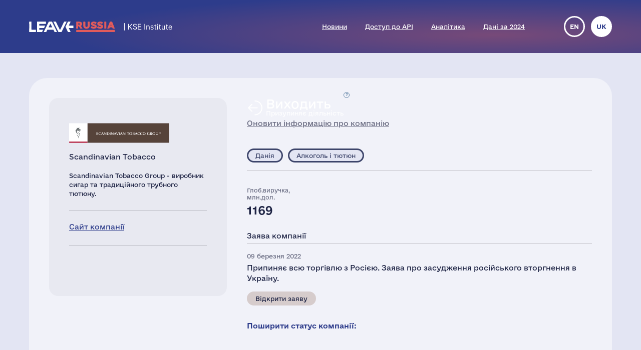

--- FILE ---
content_type: text/html; charset=UTF-8
request_url: https://leave-russia.org/uk/scandinavian-tobacco
body_size: 4983
content:
<!doctype html>
<html lang="uk">
<head>
<style>
@font-face {
  font-family: 'Social';
  src:  url('/site/fonts/Social.eot?gt21gh1');
  src:  url('/site/fonts/Social.eot?gt21gh1#iefix') format('embedded-opentype'),
    url('/site/fonts/Social.ttf?gt21gh1') format('truetype'),
    url('/site/fonts/Social.woff?gt21gh1') format('woff'),
    url('/site/fonts/Social.svg?gt21gh1#Social') format('svg');
  font-weight: normal;
  font-style: normal;
  font-display: block;
}
@font-face
{
	font-family: 'Ukraine';
	src:  url('/site/fonts/e-Ukraine-Regular.otf?v=1') format("opentype");
	font-weight: normal;
	font-style: normal;
}
@font-face
{
	font-family: 'Ukraine';
	src:  url('/site/fonts/e-Ukraine-Bold.otf?v=1') format("opentype");
	font-weight: bold;
	font-style: normal;
}
</style><meta http-equiv="Content-Type" content="text/html; charset=utf-8"/>
<meta http-equiv="Content-Language" content="uk"/>
<title>#LeaveRussia: Scandinavian Tobacco тимчасово призупиняє операції у Росії</title>
<meta name="ROBOTS" content="all"/>
<base href="//leave-russia.org/"/>
<link rel="alternate" hreflang="en" href="//leave-russia.org/scandinavian-tobacco"/>
<link rel="alternate" hreflang="uk" href="//leave-russia.org/uk/scandinavian-tobacco"/>
<link rel="canonical"  href="//leave-russia.org/uk/scandinavian-tobacco"/>
<meta name="twitter:card" content="summary_large_image"/><meta name="twitter:site" content="@LeaveRussiaUA"/><meta property="og:url" content="https://leave-russia.org/uk/scandinavian-tobacco?su1687112686" /><meta property="og:type" content="article" /><meta property="og:title" content="Scandinavian Tobacco" /><meta property="og:description" content="#LeaveRussia: Scandinavian Tobacco тимчасово призупиняє операції у Росії" /><meta property="og:image" content="https://leave-russia.org/gallery/Cards/11/scandinavian-tobacco-suspension.png?v=1687112686" /><meta property="og:image:alt" content="Scandinavian Tobacco logo"/><meta property="og:image:type" content="image/png" /><meta property="og:image:width" content="1200" /><meta property="og:image:height" content="630" /><meta property="og:locale" content="uk_UA" /><!-- Google Tag Manager -->
<script>(function(w,d,s,l,i){w[l]=w[l]||[];w[l].push({'gtm.start':
new Date().getTime(),event:'gtm.js'});var f=d.getElementsByTagName(s)[0],
j=d.createElement(s),dl=l!='dataLayer'?'&l='+l:'';j.async=true;j.src=
'https://www.googletagmanager.com/gtm.js?id='+i+dl;f.parentNode.insertBefore(j,f);
})(window,document,'script','dataLayer','GTM-PNBSVDL');</script>
<!-- End Google Tag Manager -->
<link rel="stylesheet" type="text/css" href="//leave-russia.org/cache/css/11e49c5de3f623ca368b657facc6a0ae.css?v=1761744282"/>
<link rel="stylesheet" type="text/css" href="//leave-russia.org/cache/css/99810fe7dbc7f4264f727722aa2a260f.css?v=1761744283" media="print"/>
<link rel="icon" type="image/png" sizes="16x16" href="/site/images/favicon-16.png?v=1">
<link rel="icon" type="image/png" sizes="32x32" href="/site/images/favicon-32.png?v=1">
<link rel="apple-touch-icon-precomposed" sizes="152x152" href="/site/images/favicon-152.png?v=1">
<meta name="viewport" content="width=device-width, initial-scale = 1.0, minimum-scale = 1.0, maximum-scale = 3.0, user-scalable = yes"/>
<meta name="apple-mobile-web-app-capable" content="yes"/>
</head>
<body class="article">
<!-- Google Tag Manager (noscript) -->
<noscript><iframe src="https://www.googletagmanager.com/ns.html?id=GTM-PNBSVDL" height="0" width="0" style="display:none;visibility:hidden"></iframe></noscript>
<!-- End Google Tag Manager (noscript) -->
<div id="container"><div id="header"><div id="headerbg"><div class="headerlimiter"><div id="mobilecontrol" class="mobile_ds"><a id="mmenu" href="javascript:void(0)"></a></div><div class="headermargin"><div id="headertop"><ul class="service_menu"><li class=" logo "><a href="//leave-russia.org/uk"><span>Головна</span></a></li><li class="  "><a href="//leave-russia.org/uk/news"><span>Новини</span></a></li><li class="  "><a href="https://www.patreon.com/leaverussia/shop/paid-access-to-api-of-leave-russia-org-1027486"><span>Доступ до API</span></a></li><li class="  "><a href="//leave-russia.org/uk/bi-analytics"><span>Аналітика</span></a></li><li class=" mobilemenu "><a href="//leave-russia.org/uk/about-project"><span>Про проєкт</span></a></li><li class="  "><a href="https://www.researchgate.net/publication/394288109_Financial_Results_of_Foreign_Businesses_in_Russia_in_2024"><span>Дані за 2024</span></a></li><li class=" mobilemenu "><a href="//leave-russia.org/uk/war-in-ukraine"><span>Війна в Україні</span></a></li><li class=" mobilemenu targetblank "><a href="https://docs.google.com/forms/d/e/1FAIpQLSdAcgAFrT-NNeAqOBIlPdE5CnLexnTClvCEcLLavqDo50z29Q/viewform?usp=sf_link"><span>Додати нову компанію</span></a></li></ul><ul class="language"><li><a href="//leave-russia.org/scandinavian-tobacco" title="English">en</a></li><li class="current" title="Українська"><a href="javascript:void(0)">uk</a></li></ul></div></div></div></div></div><div id="bodylimiter"><div id="middle_box"><div class="card suspension leave"><div class="cstatus top"><div class="label status suspension wd"><span class="dscr"><p><strong>Призупинка операцій</strong>: компанія тимчасово припиняє роботу, залишаючи відкритими варіанти повернення</p></span><a class="nl" href="javascript:void(0)" ><span>Виходить </span>Призупиняє діяльність</a></div><div><a href="https://docs.google.com/forms/d/e/1FAIpQLSf1cbBaV0hKcx7Q0zL1Cbe8mL1RSMSLJB2TCXw4bNC4lZpDfw/viewform?usp=pp_url&entry.526599085=Scandinavian%20Tobacco" target="_blank">Оновити інформацію про компанію</a></div></div><div class="logo top "><img src="//leave-russia.org/gallery/Logos/sprite-11.svg?v=1689281675#scandinavian-tobacco" alt="Scandinavian Tobacco"/><div class="annotation">Scandinavian Tobacco</div></div><div class="cleft"><div class="mtop splitline"></div><div class="mzone"><div class="logo "><img src="//leave-russia.org/gallery/Logos/sprite-11.svg?v=1689281675#scandinavian-tobacco" alt="Scandinavian Tobacco"/><div class="annotation">Scandinavian Tobacco</div></div><div class="about splitline"><p>Scandinavian Tobacco Group - виробник сигар та традиційного трубного тютюну.</p></div><div class="links splitline"><div><a href="https://www.st-group.com" target="_blank">Сайт компанії</a></div></div><div class="links ico"><div class="fb"><a href="https://www.facebook.com/DemoSTG/" target="_blank" title="Facebook">&nbsp;</a></div><div class="yt"><a href="https://www.youtube.com/channel/UCOgrnX_Q_k3y1iU7dRGqf6Q" target="_blank" title="YouTube">&nbsp;</a></div><div class="in"><a href="https://www.instagram.com/explore/tags/scandinaviantobaccogroup/" target="_blank" title="Instagram">&nbsp;</a></div><div class="li"><a href="https://dk.linkedin.com/company/scandinavian-tobacco-group" target="_blank" title="LinkedIn">&nbsp;</a></div></div></div></div><div class="cright"><div class="cstatus"><div class="label status suspension wd"><span class="dscr"><p><strong>Призупинка операцій</strong>: компанія тимчасово припиняє роботу, залишаючи відкритими варіанти повернення</p></span><a class="nl" href="javascript:void(0)" ><span>Виходить </span>Призупиняє діяльність</a></div><div><a href="https://docs.google.com/forms/d/e/1FAIpQLSf1cbBaV0hKcx7Q0zL1Cbe8mL1RSMSLJB2TCXw4bNC4lZpDfw/viewform?usp=pp_url&entry.526599085=Scandinavian%20Tobacco" target="_blank">Оновити інформацію про компанію</a></div></div><div class="lzone splitline"><div><div class="label country dk "><a class="nl" href="javascript:void(0)" >Данія</a></div><div class="label industry  "><a class="nl" href="javascript:void(0)" >Алкоголь і тютюн</a></div></div></div><div class="stats"><div><div>Глоб.виручка, млн.дол.</div><div>1169</div></div></div><div class="intro splitline">Заява компанії</div><div class="decision"><div class="date">09 березня 2022</div><p>Припиняє всю торгівлю з Росією. Заява про засудження російського вторгнення в Україну.</p><div class="bline"><div class="label prref "><a class="" href="https://www.theedgemarkets.com/article/imperial-becomes-first-big-tobacco-company-halt-operations-russia" target="_blank">Відкрити заяву</a></div></div></div><div class="sline"><div class="bttn big"><a class="nl ico" href="javascript:void(0)"><span class="text">Поширити статус компанії:</span><span class="tw" title="Twitter" data-link="https://twitter.com/intent/tweet?text=%D0%9A%D0%BE%D0%BC%D0%BF%D0%B0%D0%BD%D1%96%D1%8F%20Scandinavian%20Tobacco%20%D0%B2%D0%B8%D1%80%D1%96%D1%88%D0%B8%D0%BB%D0%B0%20%D1%82%D0%B8%D0%BC%D1%87%D0%B0%D1%81%D0%BE%D0%B2%D0%BE%20%D0%BF%D1%80%D0%B8%D0%B7%D1%83%D0%BF%D0%B8%D0%BD%D0%B8%D1%82%D0%B8%20%D1%80%D0%BE%D0%B1%D0%BE%D1%82%D1%83%20%D0%B2%20%D0%A0%D0%BE%D1%81%D1%96%D1%97%20%D1%87%D0%B5%D1%80%D0%B5%D0%B7%20%D0%B2%D1%96%D0%B9%D1%81%D1%8C%D0%BA%D0%BE%D0%B2%D0%B5%20%D0%B2%D1%82%D0%BE%D1%80%D0%B3%D0%BD%D0%B5%D0%BD%D0%BD%D1%8F%20%D1%80%D0%BE%D1%81%D1%96%D0%B9%D1%81%D1%8C%D0%BA%D0%BE%D1%97%20%D0%B0%D1%80%D0%BC%D1%96%D1%97%20%D0%B4%D0%BE%20%D0%A3%D0%BA%D1%80%D0%B0%D1%97%D0%BD%D0%B8.&amp;url=https:%2F%2Fleave-russia.org%2Fuk%2Fscandinavian-tobacco%3Fsu1687112686&amp;hashtags=LeaveRussia,StopRussia"></span><span class="fb" title="Facebook" data-link="https://www.facebook.com/sharer/sharer.php?u=https:%2F%2Fleave-russia.org%2Fuk%2Fscandinavian-tobacco%3Fsu1687112686&amp;quote=%D0%9A%D0%BE%D0%BC%D0%BF%D0%B0%D0%BD%D1%96%D1%8F%20Scandinavian%20Tobacco%20%D0%B2%D0%B8%D1%80%D1%96%D1%88%D0%B8%D0%BB%D0%B0%20%D1%82%D0%B8%D0%BC%D1%87%D0%B0%D1%81%D0%BE%D0%B2%D0%BE%20%D0%BF%D1%80%D0%B8%D0%B7%D1%83%D0%BF%D0%B8%D0%BD%D0%B8%D1%82%D0%B8%20%D1%80%D0%BE%D0%B1%D0%BE%D1%82%D1%83%20%D0%B2%20%D0%A0%D0%BE%D1%81%D1%96%D1%97%20%D1%87%D0%B5%D1%80%D0%B5%D0%B7%20%D0%B2%D1%96%D0%B9%D1%81%D1%8C%D0%BA%D0%BE%D0%B2%D0%B5%20%D0%B2%D1%82%D0%BE%D1%80%D0%B3%D0%BD%D0%B5%D0%BD%D0%BD%D1%8F%20%D1%80%D0%BE%D1%81%D1%96%D0%B9%D1%81%D1%8C%D0%BA%D0%BE%D1%97%20%D0%B0%D1%80%D0%BC%D1%96%D1%97%20%D0%B4%D0%BE%20%D0%A3%D0%BA%D1%80%D0%B0%D1%97%D0%BD%D0%B8."></span><span class="li" title="LinkedIn" data-link="https://www.linkedin.com/sharing/share-offsite/?url=https:%2F%2Fleave-russia.org%2Fuk%2Fscandinavian-tobacco%3Fsu1687112686"></span></a></div></div></div></div><div id="cpnote">Усі назви компаній, що використовуються на цій сторінці, призначені виключно заради ідентифікації. Усі торгові та зареєстровані торгові марки належать їх відповідним власникам.</div><div id="stnote">Заяви компаній i статистичні дані зібрані з відкритих джерел та офіційних реєстрів, відповідно до <a href="/uk/our-methodology">методології KSE Institute</a>.</div><a id="btnscan" href="https://leaverussia.kse.ua/">Сканер</a><ul class="footer_menu"><li class=" nl dropdown"><a href="javascript:void(0)"><span>Допомога Україні</span></a><div><ul><li class=" targetblank "><a href="https://b4ukraine.org/"><span>Коаліція «Бізнес для України» (B4Ukraine)</span></a></li><li class=" targetblank "><a href="https://bank.gov.ua/ua/about/support-the-armed-forces"><span>Допомога армії через НБУ</span></a></li><li class=" targetblank "><a href="https://bank.gov.ua/ua/news/all/natsionalniy-bank-vidkriv-rahunok-dlya-gumanitarnoyi-dopomogi-ukrayintsyam-postrajdalim-vid-rosiyskoyi-agresiyi"><span>Гуманітарна допомога через НБУ</span></a></li><li class=" targetblank "><a href="https://armysos.com.ua/uk/"><span>Громадська ініціатива АРМІЯ SOS</span></a></li><li class=" targetblank "><a href="https://savelife.in.ua/"><span>Фонд «Повернись живим»</span></a></li><li class=" targetblank "><a href="https://caritas.ua/"><span>Карітас України</span></a></li></ul></div></li><li class=" nl dropdown"><a href="javascript:void(0)"><span>Схожі проєкти</span></a><div><ul><li class=" targetblank "><a href="https://topcorporateshub.com/"><span>Найбільші компанії світу</span></a></li><li class=" targetblank "><a href="https://www.boycottrussia.info/"><span>Boycott Russia</span></a></li><li class=" targetblank "><a href="https://www.coalitionforukraine.com/"><span>Coalition for Ukraine</span></a></li><li class=" targetblank "><a href="https://dont-fund-russian.army/"><span>Don’t fund russian army</span></a></li><li class=" targetblank "><a href="https://emailcontactukraine.com/"><span>Email Contact Ukraine</span></a></li><li class=" targetblank "><a href="https://squeezingputin.com/"><span>Squeezing Putin</span></a></li><li class=" targetblank "><a href="https://som.yale.edu/story/2022/over-1000-companies-have-curtailed-operations-russia-some-remain/"><span>Список Йельської школи менеджменту</span></a></li><li class=" targetblank "><a href="https://progressiveshopper.com/Ukraine-advocacy/"><span>Адвокація України на Progressive Shopper</span></a></li></ul></div></li><li class=" nl dropdown"><a href="//leave-russia.org/uk/news"><span>Щоденні новини і інструменти</span></a><div><ul><li class="  "><a href="//leave-russia.org/uk/news"><span>Новини компаній</span></a></li><li class="  "><a href="https://apps.apple.com/ua/app/leave-russia/id6474446595"><span>Наш додаток в Apple Store</span></a></li><li class="  "><a href="https://leaverussia.kse.ua/"><span>Сканер штрих-кодів від KSE (тільки для мобільного)</span></a></li><li class=" targetblank "><a href="https://t.me/exit_ru_bot"><span>KSE Telegram бот моніторингу новин</span></a></li><li class=" targetblank "><a href="https://twitter.com/selfsanctions"><span>Twitter проєкту SelfSanctions</span></a></li><li class="  "><a href="https://www.patreon.com/leaverussia/shop/paid-access-to-api-of-leave-russia-org-1027486"><span>Доступ до API</span></a></li></ul></div></li><li class=" leaverussia targetblank dropdown"><a href="https://kse.ua/ua/kse-department/kse-institute/"><span>KSE | Institute</span></a><div><ul><li class="  "><a href="//leave-russia.org/uk/our-methodology"><span>Методологія KSE Institute</span></a></li><li class="  "><a href="https://papers.ssrn.com/sol3/papers.cfm?abstract_id=4648135"><span>Виходи з Росії</span></a></li><li class="  "><a href="https://papers.ssrn.com/sol3/papers.cfm?abstract_id=4453963"><span>Дані за 2022</span></a></li><li class="  "><a href="https://papers.ssrn.com/sol3/papers.cfm?abstract_id=4961551"><span>Дані за 2023</span></a></li><li class="  "><a href="https://papers.ssrn.com/sol3/papers.cfm?abstract_id=5375884"><span>Дані за 2024</span></a></li><li class="  "><a href="https://papers.ssrn.com/sol3/papers.cfm?abstract_id=5149548"><span>$170 млрд збитків</span></a></li><li class="  "><a href="//leave-russia.org/uk/bi-analytics"><span>Аналітика</span></a></li><li class="  "><a href="//leave-russia.org/uk/banks"><span>Аналітика по банкам</span></a></li><li class="  "><a href="//leave-russia.org/uk/about-project"><span>Про проєкт</span></a></li><li class="  "><a href="//leave-russia.org/uk/war-in-ukraine"><span>Війна в Україні</span></a></li><li class=" targetblank "><a href="https://docs.google.com/forms/d/e/1FAIpQLSdAcgAFrT-NNeAqOBIlPdE5CnLexnTClvCEcLLavqDo50z29Q/viewform?usp=sf_link"><span>Додати нову компанію</span></a></li><li class=" targetblank "><a href="https://docs.google.com/forms/d/e/1FAIpQLScJtYRMwOAItKXf64sIRtbSAcKP79raYfSJjG3QI0-vstnung/viewform?usp=sf_link"><span>Зворотній зв'язок</span></a></li><li class=" targetblank maintwitter "><a href="https://twitter.com/LeaveRussiaUA"><span>Твіттер проєкту</span><span class="twico" title="Twitter"></span></a></li><li class=" targetblank mainlinkedin "><a href="https://www.linkedin.com/company/leave-russia/"><span>LinkedIn проєкту</span></a></li><li class=" targetblank mainyoutube "><a href="https://www.youtube.com/channel/UCa42BXpiM0KIztSU9DqjrNQ"><span>YouTube проєкту</span></a></li><li class=" targetblank "><a href="https://www.patreon.com/join/leaverussia"><span>Підтримати проект через Patreon</span></a></li></ul></div></li></ul></div></div><div id="ddbg"></div></div><div id="footerlimiter"><div id="footer"><a href="https://brights.io" id="designedinb" target="_blank"></a></div></div><script type="text/javascript"><!--
var node = document.createElement('script');node.type = 'text/javascript';node.async = true;node.src = '//leave-russia.org/cache/js/42a865fb0e8b2c6e4f77b701fb94bff6.js?v=1725660695';var s = document.getElementsByTagName('script')[0];s.parentNode.insertBefore(node, s);
//--></script>
</body>
</html>

--- FILE ---
content_type: image/svg+xml
request_url: https://leave-russia.org/gallery/Logos/sprite-11.svg?v=1689281675
body_size: 50974
content:
<?xml version="1.0" encoding="utf-8"?><svg viewBox="0 0 200 60" xmlns="http://www.w3.org/2000/svg" xmlns:xlink="http://www.w3.org/1999/xlink"><style>:root>svg{display:none}:root>svg:target{display:block}</style><svg viewBox="0 0 200 60" id="acronis" xmlns="http://www.w3.org/2000/svg"><path d="M58.7 25.3c4.1 0 6.8 2.1 8.1 5.8H73C71.5 24.3 66 20 58.8 20c-8.7 0-15.2 6.7-15.2 15.6S50 50.9 58.7 50.9c7.3 0 12.5-4.5 14.2-11.1h-6.2c-1.3 3.4-4 5.8-8.1 5.8-5.7 0-9.3-4.1-9.3-9.9.2-6 3.7-10.4 9.4-10.4zm25.4-2h-.3l-.3-2.9h-5.2V51h5.8V31.6c0-4.1 3.1-6.3 7.3-6.3.9 0 1.1.1 1.1.1v-5.6s-.4-.1-1.1-.1c-1.8-.1-5 .7-7.3 3.6zm61.7-3.7c-5.1 0-8.3 2.2-9.6 3.7h-.2l-.3-2.9h-5.2V51h5.8V31.7c0-4.3 3.9-6.5 8.6-6.5 4.1 0 7 2 7 6.3V51h5.8V31.1c-.1-8.5-6.1-11.5-11.9-11.5zm19.2.8h5.8V51H165V20.4zm-55.6-.5c-8.7 0-15.4 6.6-15.4 15.5s6.6 15.5 15.4 15.5c8.7 0 15.4-6.6 15.4-15.5s-6.7-15.5-15.4-15.5zm0 25.4c-5.7 0-9.4-4.2-9.4-9.9s3.7-10 9.4-10 9.4 4.3 9.4 10-3.7 9.9-9.4 9.9zm79.9-12.9c-5.7-1.3-5.4-2.7-5.4-3.9 0-1.5 1.7-3.4 4.4-3.4 2.3 0 4.8 1.2 4.8 5h5.5c.2-6.3-3.9-10.1-10.3-10.1-5.6 0-10.2 3.9-10.2 8.7 0 6.1 4.8 7.9 10 9.1 5.5 1.2 6 2.9 6 4.1 0 2.3-2.4 4.3-5.6 4.3-2.4 0-6-1.5-6-5.9H177c-.4 7 4.7 11 11.5 11 6.4 0 11.5-4.1 11.5-9.6-.1-6.2-5.5-8.2-10.7-9.3zM19.1 8.6L0 51h6.1l3.7-8.5h23.7l3.7 8.5h6.1l-19-42.3-5.2-.1zm2.5 7.3h.3l.3.8L27.5 29H15.9l5.4-12.3.3-.8zM12 37.7l1.8-4h15.9l1.8 4H12z" fill="#17244d"/></svg><svg viewBox="0 0 200 60" id="activision-blizzard" xmlns="http://www.w3.org/2000/svg"><path d="M107.7 37.5c-.9 0-1.7.8-1.7 1.7s.8 1.7 1.7 1.7c.9 0 1.7-.8 1.7-1.7 0-.9-.8-1.7-1.7-1.7m0 3.1c-.7 0-1.3-.6-1.3-1.3s.6-1.3 1.3-1.3c.7 0 1.3.6 1.3 1.3s-.6 1.3-1.3 1.3m-71.9-.8H40V24h-4.2v15.8zM99.9 30l-7.5-6.5v16.2h4.2V33l7.5 7.3V24.1H100l-.1 5.9zm-76.8 6c-2.2 0-4.1-1.8-4.1-4.1 0-2.2 1.8-4.1 4.1-4.1 1 0 1.9.4 2.6 1l2.7-3.1c-1.4-1.2-3.3-2-5.3-2-4.5 0-8.1 3.6-8.1 8.1s3.6 8.1 8.1 8.1c2 0 3.9-.8 5.3-2L25.7 35c-.7.6-1.6 1-2.6 1m50.1-17.5H52.7L47.9 31l-4.8-12.5H21.8l-2.2 4.2h9.5v17.2h4.3V22.7H40l7.9 20.9 7.9-20.9h19.8l-2.4-4.2zm-7.7 9.2c.2-.3 1-.3 1-.3h2.7V24h-4.3c-1.4 0-3.5.9-3.5 3.7 0 3.8 4.7 6.3 4.2 7.8-.2.7-1.1.8-1.6.8h-2.9v3.5h4.7c2 0 4-1.2 4-3.6 0-4.4-5.5-6.8-4.3-8.5m-9.7 12.1H60V24h-4.2v15.8zm14.7 0h4.2V24h-4.2v15.8zm37.7-.6c.2-.1.3-.2.3-.5s-.2-.5-.5-.5h-1V40h.4v-.7h.4c.2 0 .3.1.3.3 0 .1 0 .3.1.4h.4c-.1-.1-.1-.3-.1-.4-.1-.1-.1-.3-.3-.4m-.4-.1h-.4v-.5h.4c.2 0 .3.1.3.3-.1.1-.2.2-.3.2M0 39.9h4.4L5.5 37h5.2l1.1 2.9h4.4L8.1 16.7 0 39.9zm6.8-7.2l1.2-4 1.2 4H6.8zm76.7-8.9c-4.5 0-8.2 3.7-8.2 8.1 0 4.5 3.6 8.2 8.2 8.2 4.5 0 8.2-3.7 8.2-8.2 0-4.5-3.7-8.1-8.2-8.1m0 12.2c-2.2 0-4-1.8-4-4s1.8-4 4-4 4.1 1.8 4.1 4-1.8 4-4.1 4m31.7-28.4c-.2 0-.4.1-.4.3v44.3c0 .1.2.3.4.3s.4-.1.4-.3V7.9c0-.2-.2-.3-.4-.3m42.9 26.6V34h-.9v.1l-.3.6c-.1.3-.2.5-.6.7l-.2-.3-.2.1c-.3.3-.5.9-.5 1.2-.9.1-1.5 1.1-2 1.8-.2.2-.3.5-.4.6-.5.3-.9.3-1.1.3h-.2l-.9.5-.5.2h-.2l-.1-.2c.2-.4.6-1.2 1-2.5.2-.6.5-1.3.6-1.4v-.8c0-.4 1.4-4.2 2.3-4.6l.1-.1v-.1c0-.1-.1-.4-.1-.7 0-.2 0-.3.1-.5.2-.5 1-.9 1.3-1h.1v-1.3c.2-.2.3-.6.5-1.2.3-.8.6-1.8 1.1-2.1l.1-.1v-.1s-.1-.3-.1-.7c0-.3.1-.7.3-.9l.1-.1v-5l-.2-.4-.1-.2v-1.6h-8.4v.2c0 .2-.1.5-.2.6v2.7l.3.3c.4.4.1 1.6 0 2l.1.2v.4l.2 1h.1c.2.2.2.2.2.3 0 .2 0 .4.3.7l.2.1.1-.2c.4-.7.6-.9.6-1.1v-2.2c0-.3.7-.6.9-.6h.2v-.2c0-1.1.6-1.4 1.2-1.7 0 0 .3-.2.4-.3h2.9V18c-.5.4-.8.9-1.1 1.3-.3.4-.5.7-.8.9-.2.3-.2.7-.2 1 0 .4.1.7.1.9-.8.8-1 1.2-1.1 1.4-.1.1-.7.5-.7.5-.5.8-1 3.4-1.1 3.5-.9 1-1 1.7-1.1 2.1v.2s-.7.7-1 1.3l-.3 1c0 .3-.1.6-.2.7h-.1v.1l-.1 1c-.1.5-.2 1-.2 1.5v.5c0 .1.2.3.2.5 0 .1 0 .3-.2.4l-.1.1.1.1c.1.1.4.8.5.9v.2l-.2.2-.1.1v1.8c-.2.2-.4.4-.4.5l.1.3.2.3h2.2c.3.3.8.4.9.4.3 0 .5-.2.6-.3.1-.2.2-.3.5-.3h.3l.2.3h3.2l.1-.1c.2-.2.8-.5.9-.5h.2v-.2c-.1-1.8-.1-3.8 0-4.1l.2-.4c.1-.2.1-.3.3-.3l.2-.1-.1-.2c-.1-.1-.1-1 0-1.3m11.7 5.6c0-.3-.2-.5-.3-.6l-.2-.3h-1.4l-.4-.4-.1.2c-.4.7-.8.9-1.2 1l-1 .5-.4.2c-.4.1-.8.3-1.1.5-.2.2-.3.5-.3.7 0 .2 0 .3-.1.3l-.6.1c-.3.1-.6.1-.9 0l-.1-.1-.1.2-.1.2-.1-.1c0-.1.2-.6.2-.6.1-.2.3-.6.3-.9v-.1c.2-.3.9-1.4 1-2.3v-1.4l.8-2.3v-3.1c.1-.4.3-.6.4-.7l.4-.5v-1c.4-.4.5-1 .7-1.6.1-.4.2-.8.4-.9l.1-.1.1-2.7v-.3c0-.3.1-.5.2-.8l.3-.7.3-1.7c0-.3.1-.3.2-.4l.3-.4c0-.1.1-.3.1-.5v-.5l.2-.2c.4-.4.5-.5.6-1v-1c.5-.5.7-1.1.9-1.5l.3-.5V14h-.3l-.2-.3h-9.6v5.2c-.3.2-.4.5-.4.7l.1.4c0 .1.1.2.1.4 0 .1 0 .3-.1.6v.1l.5.5.2-.1c.1-.2.2-.2.4-.2.5 0 .8-.2 1-1.9.3-1.7.7-2.3.9-2.3l.3-.1c.3-.1.8-.2 1 0l.2.3.1.1h1.4l.1.1s0 .1-.2.2l-.1.1v1c-.8.8-1.9 3.4-1.9 3.6v.6c-.1.5-.4 1-.6 1.4l-.2.5v.5c0 .4-.4.8-.4.8v.5l.2.2.1.1-1.6 4.3c0 .1-.3 1.4-.3 2.7 0 .7.1 1.4.3 2l.1.3.1.3s.1.6.1 1.2c0 .3 0 .6-.1.8l-.2.4-.1.3c.1.2.1.4.1.5 0 .1 0 .2-.1.2l-.3.2-.1.2c0 .1.1.3.1.5 0 .1 0 .2-.1.3l-.4.4-.2.2v.1c0 .1.1.3.1.5 0 .1 0 .2-.1.3l-.2.2-.1.1v1.5c0 .2.1.5.3.8l.1.1h.1c.4 0 .8-.2 1.2-.3l.4-.2h2.2c.4-.1.8-.4 1.1-.7.1 0 1.4.1 1.4.1l.1.2.1.1h4.2v-.3l.2-.1.1-.1v-2.6l-.1-.3-.2-.6c0-.4.1-.5.2-.6l-.4-.2zm-28.3-24.7c.1.2.2.2.6.2.1.2.3.3.5.4.3.1.5.2.6.4l.3 5.9v.1l.3.1c-.1.1-.3.2-.3.2v.1l.1 11.7c-.2.3-.4.8-.4 1.1l.2.7.1.2v.3l-.3.2v.3c0 .7 0 2.8-.2 3.5l-.1.1-.7.6-.6.8.1.1.2.2.2.1c.1.2.3 0 .8-.5.4-.2 2.8-.3 3.1-.1h.2l.4-.1h.2l.7.1v-.2l-.1-.9-1.3-.8c-.4-.3-.5-.3-.6-.8l-.1-.2c-.1-.3-.1-.5 0-.7l.2-.2.1-.1.1-2-.1-.1c-.1-.1-.4-.9-.4-1l-.2-1.2c-.1-.2-.1-.3-.1-.5s.1-.3.2-.4l.3-.3v-1.3l-.1-.1v-.8l-.1-.9v-.8c0-.2 0-.5.2-.6l.3-.3v-.1l-.1-.8-.1-.1-.1-.3c0-.2-.1-.3-.1-.4.1-.6.1-1.5.1-2.5 0-1.2 0-2.6-.1-3.6v-1.7c0-.1 0-.1.1-.2s.3-.2.3-.6c0-.3-.1-.5-.2-.5l-.1-.3c0-.5.7-1.1 1.3-1.2h.1v-.6l-.2-.2-.3-.4h-.1c-.5.2-4.5.2-5.1 0h-.1l-.1.1-.4.5.1.1.8.3zM176 28.7v-.1l.1-1.5V27l-.1-.1c-.2-.1-.2-.2-.2-.2v-.3c0-.1-.1-.3-.3-.5v-1.2l-.3-.2-.9-3.4c-.3-.7-1-2.7-1-3.3V17l-.2-.4c-.1-.2-.4-.5-.8-1.4l-.1-.3c-.1-.5-.2-1.4-.9-1.4l-.5.2c-.2.2-.2.5-.2.8v.3c0 .4 0 .6-.2.6-.1 0-.5.4-.5.4l-.2.2v1.2c-.1.1-.4.6-.4.6l-.1.2c-.3.5-.5 1.4-.6 1.5h-.1l-.2.2c-.1.1-.1.2-.1.4 0 .1 0 .2.1.3v.4c-.3.3-.4.6-.6 1l-.1.3c-.2.5-.3 1-.3 1.5 0 .6-.1 1.1-.4 1.3l-.1.1c0 .9-.3 1.5-.3 1.5l-.2.3-.3.6v1.4c-.1.4.1.6.2.7 0 .1 0 .2-.2.3l-.1.1v1.2l-.2.2c-.1.2-.2.4-.2.6 0 .3.1.6.1.8-.1.2-.1.5-.3 1.6v.1l.1.1.2.1s-.2.1-.3.2l-.6.5c-.2.4-.3 1-.3 1.1-.1.1-1 1.2-1 1.2l.1.1.2.4.3.7.2-.1 2.8-1c.3-.1 1.5 0 2.3 0h.1l.1-.2.3-.5c.1-.1.2-.2.2-.3v-.2l-.2-.1-.3-.2c-.1-.1-.3-.2-.4-.3v-1.4s-.1-.4-.2-.6h.4c.2.2.6.4 1.2.8s2 1.1 2 1.4c-.1 2.4-1.7 4.2-1.7 4.2v.2c0 .8.5 1.2.9 1.6.3.3.5.5.5.8v.8l.8 2.7v1.8l.4-.2.1.1.3-.2.2-.2v-1.3l.3-.2V45c.2-.2.3-.6.4-1 .1-.3.2-.7.3-.8l.1-.1v-1.6c.4-.4.6-1.2.8-1.9.1-.5.3-1 .5-1.1h.1v-.1c.1-.3.1-1.9.1-3.4s0-2.9-.1-3.3c-.2-.3-.5-2.4-.5-3m-3.1 3.9h-.3c-.6-.2-1-.7-1.8-.9-.6-.1-1.3-.1-1.6 0 0 0 0-.1.3-.2.1-.5-.1-2 0-2.6.2-.3.3-1.8.3-1.8.6 0 .4-.7.8-1l.1-1.8s.3 1 .7 1.5c.3.3.7.2 1.1.5.5.4.3 1.9.5 2.1 0 .4-.1 4.2-.1 4.2M156.7 43h-.2c-2.8-.1-9.2-.2-9.6.3-.9.7-2 .4-2.8.1-.4-.1-.7-.2-.9-.1l-.2.1s-.4.4-.6.5c-.6.1-1.1.1-1.5 0h-.6c0-.5-.1-.7-.3-.8V43l.2-.4v-1.9l.3-.2v-1.3l.1-.1c.2-.2.2-.2.2-.5l-.1-.4-.1-.2c0-.1.1-.2.1-.2.1-.3.1-.4.3-.4h.1v-1.8l-.3-.2v-1.9l.3-.2v-.1c0-.3.1-2.4.1-4 0-.9 0-1.7-.2-2l-.3-.4-.2-.1v-5.8l.3-.2v-1.4l-.1-.1c-.5-.3-.5-.5-.5-.5 0-.2 0-.2.2-.3l.1-.1v-2.9l-.1-.1c-.3-.2-1-1-1.2-1.3l-.4-.1c-.2 0-.3.1-.7-.5l-.1-.1h-2c-.1-.1-.2-.3-.2-.3h-.6l-.1.1-.1.3-.2.3.2.1c1 .7 1.1 1.1 1.2 1.2l.2.3.1-.1c.6 0 .6.1.6.1s.4.8.5 1.5c0 .3-.3 1.1-.4 1.3l-.1.1.4.3v.4c0 .5 0 1.1-.1 1.5l-.2.2-.4.3v2.3l.3.2v4.2l.1.1c.1 0 .3.3.3.5s-.2.5-.3.6l-.1.1V32c0-.1-.2.1-.2.1h-.1v.1s-.1.4-.1 1c0 .3 0 .6.1 1l-.2.2v3.8l.1.1c.2.2.5.4.5.7v.2l-.2.2-.1.1v1.1c0-.1-.2.1-.2.1l-.1.1v2.3l.1.1c.1.1.2.1.2.2s-.1.2-.2.2l-.1.1V45c-.1.1-.6.5-.6.5l-.3.3-.7.4h-.1v.1l-.1.3-.2.3.1.1.3.3h.1c.4-.2 1.7-.1 2.4 0h.1v-.1c.1-.3 1.1-1 1.7-1.4h.9c.1 0 .6.2.7.4l.1.1h.1c2.2 0 6.3 0 6.9.1.1.2.2.3.6.4h2.6c.2.3.4.3.6.3.1 0 .1 0 .3.2l.1.1h1l.1.2.1.1h4l-.7-1.3V43zm41.6-30.6c-.9 0-1.7.8-1.7 1.7 0 .9.8 1.7 1.7 1.7 1 0 1.7-.8 1.7-1.7 0-.9-.8-1.7-1.7-1.7m0 3.1c-.7 0-1.3-.6-1.3-1.3 0-.7.6-1.3 1.3-1.3.7 0 1.3.6 1.3 1.3 0 .6-.6 1.3-1.3 1.3m-.1 7.6l-.2-.5-.2-.6.1.1.1-2.9-.1-.1c-.1-.1-.2-.2-.3-.5l-.8-1.8-.5-.5c-.3-.3-.7-.6-.9-1l-.1-.1H194c-.1-.1-.2-.3-.2-.3h-1.2c-.1-.1-.2-.3-.2-.3h-.9l-.1-.1-.3-.4h-.9c-.3-.3-.8-.5-1.2-.7-.3-.1-.6-.2-.6-.3V13h-.9c-.1-.1-.2-.3-.2-.3h-1.8l.2.3c.1.1 1.8 1.8 2.4 2.3v1.6c0-.1-.2.1-.2.1l-.1.1v2.2l-.2.1-.1.1v5.7l.1.4.2.6-.1-.1-.1 2 .3.2c0 .2-.1.4-.1.8 0 .6 0 1.4.1 1.7l.2.4.1.2v.8c0 .2.6 2.2 1.2 2.9 0 .1-.5 5-.5 5 0 .1.6 1.3.6 1.3l.3.8c.1.2.2.2.3.2v.1c0 .1-.3.3-1 .5l-.3.1.1.2s.3.9.3 1.5v.1c-.1.7-.4 1.4-.9 1.8l-.2.2.2.1c.2.1 1.6 0 2-.2l.2-.2.3.1.6.2c.3-.2.9-.3 1.5-.5 1-.3 1.6-.4 1.7-.7l.2-.1.4-.5.5-.9.1-.3.3-1.6c.2-.6.2-1.2.2-1.8 0-.6 0-1.1.2-1.6.3-1 0-5.3 0-5.5l-.1.1.1-.3.2-.8.2-1.4c.1 0 .4-.3.6-.9.1-.3.2-.6.2-.9v-1.3c.1-.1.2-.3.2-.3l.2-.3.1-.1c.1-.2.1-.8.1-1.4 0-1.1-.1-2.4-.1-2.7zm-2.8 4.3c-.4.2-.7 2-.7 2s-.6.3-.5 1.3c-.2.5-.2 6-.2 6-.1.7-.5 1-.8 2 .1 1.7-1.4 3.3-1.5 3.5V28.9c-.3-.1-.5-1.4-.5-1.8 0 0-.1-.3-.2-.5v.1-.1c0-.8-.1-4.4-.1-4.4l-.1-.4.1-1.1c.8-.1 1 0 1.7 0 .4 0 .4.6 1.1.6 0 .7.7.9 1 1.4.1.2.3 1.6.6 1.8v2.9h.1zm3.4-13.3c.2-.1.3-.2.3-.5s-.2-.5-.5-.5h-1v1.8h.4v-.7h.4c.2 0 .3.1.3.3 0 .1 0 .3.1.4h.4c-.1-.1-.1-.3-.1-.4-.1-.2-.1-.4-.3-.4m-.4-.2h-.4v-.5h.4c.2 0 .3.1.3.3 0 .2-.1.2-.3.2M135 39.8v-.4c0-.4-.1-.7-.1-1 0-.2-.1-.4-.1-.6v-.1c.4-.5.5-1.1.5-1.7 0-.4 0-.7-.1-1.1l-.1-1.4v-1.2c0-.1.1-.2.1-.2l-.3-.4-.3-.3c-.2-.4-.2-.8-.2-1.3 0-.9.2-1.8.2-1.9v-.1l-.3-.3c0-.1-.1-.2-.5-.6l-.1-.1-.1.1c-.1-.1-.1-.2-.1-.3.1-.1.3-.5.3-.8v-.2c0-.1-.1-.2-.4-.3-.7-.1-1.2-.4-1.2-.5.2-.1 1.2-1.4 1.6-2.1l1-1.9c.2-.2.3-.5.3-.9 0-.3 0-.6-.1-.9V18c0-.8-.6-2.4-1.4-3-.4-.3-.8-.2-.9-.2l-.1-.1c-.2-.1-.5-.3-.5-.6V14h-.1c-1-.2-1.5-.1-2.2-.1l-1.8.1h-1.4s-1.9.1-2.3.4h-1.5l-.2.3-.1.5v.3c0 .1 0 .2.1.2l.2.2.9.9h-.2s.1.1.3.2c0 .1.1.2.3.2.1 0 .2.1.2 0h.2l.1.1v.7l-.2.1-.1.1v7c0 .1.3.6.3.6v1l-.3.6v2c0 .1.2.5.2.5 0 .2.1 1.3.1 1.3s-.1.1-.3.1h-.2v2.4l-.1 2.8.2 2.2v.5c.1 1 .1 1.6.1 2.5l-.1 2.2c-.2 1-.5 2.3-.6 2.4-.1.1-.6.3-.8.4l-.3.1.4.4.2.1h.7c.4 0 .7.1.8 0 .9.2 2.5.3 2.7-.2.2-.2.3-.2.4-.2l.2.2c.1.1.2.2.4.2.1 0 .2-.1.3-.2.1-.1 1-.2 1.8-.4h.1v-.1c.1-.3.5-.6 1-.9l.3-.2c.6-.5 1.7-1 1.8-1h.1v-.1s.1-1.2.4-1.9c.2-.6.8-1.4.8-1.4l.1-1.3m-3.6-2.2c0 .2-.4 1.9-.5 2-.2.9 0 2-.4 2.4-.4.3-.9 1.3-1.5 1.3l-.6.6c-.4.1-1 .2-1 .2s.7-1.3.6-1.1c0 .4-.1-1.1-.1-1.1 0-3.9-.1-1.5.1-2.5 0-.2.2-.2.3-.4v-5.1c-.2-.1-.3-.2-.3-.4s.1-.3.3-.4l.3-1.3s-.4-1.5 0-2c.1-.7 0-2.9 0-2.9l.9.9s.6.6 1.1.9c0 0 .7.6.4.9-.2.1.5.6 0 .7 0 0 .5.5.2 1 .4.2-.1 1.1-.1 1.5 0 1.2.5.3.5 1.7-.9.7.5 1.9-.1 2.4.2.1-.3.5-.1.7m-.3-18.8c-.1 0 .3 1 .3 1-.4.2-.3 2-.3 2.3-1.6.1-1.3 1.5-2 1.7 0 0-.2-.2-.7 0v-5.5c.4-.2.2-.2.4-.8.1 0 .3-.1.3-.1v.3l1-.1h.2c.4.9.7.4 1.4.7l-.6.5zm56.5 19.5h-.1l-.2-.1c0-.1.1-.8.2-.9v-.2l-.1-.5c-.3-1.9-.4-2.6-.5-2.7l-.1-.1-.2.1c-.1 0-.1-.3-.1-.5s0-.3-.1-.4c-.1-.1-.1-.9-.1-1.3 0-.9-.1-1.4-.2-1.5l-.1-.5-.1-.4-.1-.3c0-.2-.1-.3-.6-.4v-.2c0-.2 0-.6-.4-.7-.7-.9-1.1-.9-1.6-.8h-.2c.1-.1.1-.1.1-.3v-.5c1.5-.1 2.6-1.3 3.2-3.7v-1.2c.1-.1.1-.3.1-.3l.1-.3.1-.1v-1.1c0-.3 0-.6-.1-.7l-1.4-2.9-.1-.1-.4-.3c-.4-.3-.9-.8-1.6-.9h-.6c-.9-.3-2-.6-2.1-.7H179l-.1-.1c-.1-.2-.2-.2-.4-.2l-.7.2-3.9.1v.3l1 .2c.1.1.2.1.2.1.5.3 1.8 1.3 1.8 2v.2h.6c.1 0 .3-.2.3-.2.1 0 .5.1.7.2-.6.7-1.3 1.3-1.8 1.7l-.7.5v.1c0 .3-.1.8-.1 1.3s0 1 .1 1.3v.1l.3.2v.1c0 .1.1.3.3.5v1.4l.1.5c0 .4 0 .6.1.7.1.2.1.5.1.7v.2l.1.3.2.5-.1-.1v1l.1.1.1.2s.1.1.1.2l.1 1.1v.3l.1.4-.1-.1v7.8l.3.2c0 .3.1.5.1.7v.4c-.4.3-1.2 3.2-1.4 3.8 0 .3.2.4.7.7.8.6 2.3 1.6 3.2 3.9l.2.6.1-.6c.2-.9.3-1.4.3-1.8V45l.2-.2v-.4c0-.5-.1-1.1-.2-1.7l-.1-1.1c.2-.4.2-1 .2-1.6 0-.4 0-.8-.1-1.2l-.2-.4-.1-.1c0-.1.1-.2.1-.3h.1v-.1c0-.2-.1-1.3-.3-3-.2-1.5-.4-3.6-.4-4l.2-.5.1-.2c.3-.5.3-.8.3-1.1v-.2c.4.3 1 1.4 1.3 2l.2.4v.1c0 .2-.1.7-.1 1.1l-.1 1h.2c.6.1 1.4 4.1 1.4 4.6v.9c0 1 0 2.3-.1 2.7l-.5 1.6c-.3.9-.5 1.3-.5 1.5v.2h.4c.7 0 1.1 0 2.6 1.5.2.2 1.1.5 1.3.6l.2.1.6-3.2.1-.6c.2-.6.1-.9 0-1 .1-.6.2-1.1.2-1.4 0-.3 0-.6-.1-.7v-.2c0-.1 0-.1.1-.2v-.1c0-.7-.3-1.3-.4-1.5zM183 22s-.1.5 0 .8c-.2.4-.5 1.7-.8 2.1-.1.2-.6.5-1.1.6-.3.1-.8 0-.8 0v-8.3h.3c.7 0 2.3 2.4 2.3 2.4.5.8.3 1.5.3 1.5v.6c-.1-.1-.1.3-.2.3" fill="#030202"/></svg><svg viewBox="0 0 200 60" id="adamed" xmlns="http://www.w3.org/2000/svg"><path d="M50.6 22.2h-7.9c-1.9 0-3.3-1.3-3.4-3-.1-1.8 1.3-3.3 3.1-3.3h8.1c-.3-.3-.4-.5-.6-.7-1.7-1.7-3.4-3.3-5-5-1.6-1.6-1.2-4.3.8-5.2 1.2-.5 2.5-.4 3.5.5.8.7 1.6 1.5 2.3 2.3l6.2 6.2.7.7c.2-.3.3-.5.5-.7L67 5.9c1-1 2.1-1.3 3.4-.9 2.3.6 2.9 3.5 1.2 5.3-1.6 1.7-3.3 3.4-5 5l-.6.6h8.1c1.5 0 2.9 1.2 3.1 2.6.2 1.7-.7 3.1-2.2 3.5-.5.1-1 .1-1.4.2h-7.5c.3.3.5.5.6.7 1.7 1.7 3.4 3.3 5 5 1.6 1.7 1.1 4.4-1 5.2-1.4.5-2.6.2-3.6-.8-1.6-1.6-3.3-3.2-4.9-4.9-.2-.2-.3-.5-.4-.7-.1.1-.2.2-.3.2V35c0 1.2-.7 2.1-1.8 2.7-1.1.5-2.1.5-3.1-.2-.9-.6-1.4-1.5-1.4-2.7v-8c-.3.3-.5.4-.7.6-1.6 1.6-3.2 3.2-4.7 4.8-.8.8-1.8 1.4-3 1.2-1.3-.2-2.2-.8-2.6-2.1-.4-1.3-.2-2.5.8-3.4 1.6-1.7 3.3-3.3 5-5 .1-.2.3-.4.6-.7zM69.4 50c.7-1.4 1.3-2.7 1.9-3.9.5-1 .9-2 1.4-3 .7-1.3 1.8-1.9 3.2-1.6 1.3.2 2.2 1.1 2.5 2.7.5 3.1 1 6.1 1.5 9.2.2 1.1.4 2.3.5 3.4.2 2.2-1.6 3.7-3.6 3.1-1.2-.3-1.8-1.2-2-2.4-.2-1.3-.4-2.6-.8-4-.3.7-.6 1.4-.9 2-.3.8-.6 1.6-1 2.4-.6 1.2-1.4 2-2.8 2s-2.2-.8-2.7-2c-.6-1.3-1.1-2.6-1.6-3.8-.1-.2-.2-.4-.4-.6-.2 1.2-.3 2.4-.5 3.6-.2 1.1-.6 2.1-1.8 2.6-1 .4-2 .2-2.9-.4-1-.8-1.1-2-1-3.2.6-3.9 1.2-7.7 1.9-11.6.1-.5.2-1 .4-1.5.9-1.9 3.5-2.3 4.8-.7.5.7.9 1.5 1.3 2.3.7 1.5 1.5 3 2.2 4.5.1.3.2.5.4.9zm-49.2.6v-5.9c0-2 .9-3.2 2.9-3.2 2.5-.1 4.9-.1 7.4.2 3.9.6 6.9 4.3 7.1 8.3.4 6.1-4.7 10-9.6 9.9h-4.3c-2.4 0-3.4-1-3.5-3.4v-5.9zm6 3.9c1.8.5 3.7-.1 4.7-1.5 1.1-1.5 1.1-3.5.1-4.9-1-1.4-2.6-1.8-4.8-1.4v7.8zm73.1-3.9v-5.9c0-2 .9-3.2 2.9-3.2 2.4-.1 4.8-.1 7.2.2 3.7.5 6.5 3.6 7.1 7.2 1 6-3.2 11-9.3 11h-4.6c-2.3 0-3.3-1.1-3.3-3.3v-6zm6-4c0 .1-.1.2-.1.2V53c0 1.7 0 1.7 1.7 1.6 2.1-.1 3.8-1.7 3.9-3.9.1-2-1.2-3.8-3.2-4.1-.7-.1-1.5 0-2.3 0zm-15.9 1.8h2.4c.3 0 .7 0 1 .1 1.2.2 1.9 1.1 1.8 2.2-.1 1-1.1 1.9-2.2 1.9h-3.1v1.7h4c1.3 0 2.3.7 2.5 2 .5 2-.8 3.8-2.8 3.7-1.9-.1-3.9 0-5.8 0-2.5 0-3.9-1.4-3.9-3.8V45.4c0-2.4 1.3-3.8 3.7-3.9 2.1-.1 4.1-.1 6.2 0 1.6 0 2.6 1.2 2.6 2.9 0 1.6-.9 2.7-2.6 2.8h-3.1c-.9-.1-.9-.1-.7 1.2zM9.2 50.9c-1.3 2.6-2.4 5-3.6 7.4-.5 1-1.4 1.6-2.6 1.6-2.3 0-3.6-2.1-2.6-4.2 1.7-3.6 3.4-7.1 5.2-10.6.3-.7.6-1.4 1-2C7 42 8 41.4 9.2 41.4c1.2 0 2.1.6 2.6 1.7l6.3 12.6c.8 1.6.3 3.2-1.2 3.9-1.5.8-3.2.2-4-1.4l-3.3-6.6c-.1-.2-.2-.4-.4-.7zm38.1 0c-1.1 2.3-2.1 4.4-3.2 6.5-.2.3-.3.7-.5 1.1-.8 1.4-2.5 1.9-3.9 1.2s-2-2.3-1.3-3.8c2.1-4.3 4.1-8.5 6.2-12.8.5-1.1 1.4-1.6 2.6-1.6 1.2 0 2.1.5 2.7 1.6 2.1 4.3 4.3 8.6 6.4 12.9.7 1.5.1 3.1-1.3 3.8-1.4.7-3.2.1-3.9-1.3-1.1-2.2-2.2-4.5-3.4-6.7 0-.4-.2-.6-.4-.9z" fill="#1d4294"/><path d="M58.3 8.2c-2.3 0-4.1-1.8-4.1-4.1S56 0 58.2 0c2.3 0 4.2 1.9 4.1 4.1.1 2.3-1.7 4.1-4 4.1z" fill="#1d4294"/></svg><svg viewBox="0 0 200 60" id="adenza" xmlns="http://www.w3.org/2000/svg"><path d="M32.2 60c-.3-.1-.7-.2-1-.3-4.2-1-6.9-5-6.7-9.5.3-4.5 2.8-7.7 6.8-8.6 2.4-.5 4.7-.1 7 1.4v-6.1c0-.3.2-.8.5-.9 1.3-.8 2.7-1.5 4.2-2.4v26h-4.3c0-.4-.1-.8-.1-1.1-1.4.5-2.8 1.1-4.2 1.6-.8-.1-1.5-.1-2.2-.1zm6-9.2v-2.3c0-.3 0-.6-.2-.8-2-2.3-5.8-2.8-7.8 0-1.5 2-1.2 4.9.5 6.6 1.7 1.7 4.4 1.8 6.5.4.8-.6 1.3-1.2 1.2-2.2-.2-.6-.2-1.2-.2-1.7zM108 60c-.1-.1-.2-.1-.3-.2-4.7-.8-7.8-5.2-7.2-10.4.5-4.1 3-6.9 6.6-7.8 2.3-.5 4.5-.2 6.5 1 .2.1.5.3.7.4h.2c0-.4.1-.8.1-1.3h4c.1 0 .3.3.3.5v17.2h-4.4c0-.4-.1-.9-.1-1.1-1.4.5-2.9 1-4.3 1.5-.7.2-1.4.2-2.1.2zm6.1-9.3v-2.3c0-.3 0-.6-.2-.7-2-2.3-5.8-2.8-7.8 0-1.4 2-1.2 5 .5 6.6 1.7 1.6 4.3 1.8 6.4.4.8-.6 1.4-1.2 1.2-2.3-.1-.6 0-1.1-.1-1.7zM53.2 60c-.6-.1-1.2-.3-1.8-.4-4.1-1.2-6.7-5.2-6.2-9.6.4-3.7 1.9-6.7 5.6-8 5.2-2 10.7 1.4 11.3 7 .1.9 0 1.9 0 2.9H49.8c.2 1.6.9 2.8 2.3 3.4 2.6 1.3 5 .5 7.1-1.3.9.9 1.7 1.8 2.6 2.7-1.5 1.7-3.4 2.6-5.5 3-.2 0-.4.1-.7.2-.9.1-1.7.1-2.4.1zm4.1-11.4c0-1.8-1.6-3.3-3.6-3.2-2 0-3.7 1.6-3.7 3.2h7.3zm45.8-23.3l25.5 8.1c.2.1.5.1.7 0 2.2-1.2 4.5-2.5 6.9-3.8-8.2-3.1-16.3-6.1-24.5-9.1 3.5-6.9 7-13.7 10.5-20.5-2.3 1-4.5 2.2-6.6 3.4-.5.3-1.1.8-1.4 1.3-3.7 6.5-7.3 13.1-10.9 19.7-.1.3-.3.5-.4.8 0 0 .1.1.2.1zM24.9 59.6h-4.7c-.3 0-.6-.3-.7-.5-.4-1-.8-1.9-1.2-2.9-.2-.5-.4-.6-.9-.6H7.5c-.5 0-.8.2-.9.6-.4 1-.8 2-1.3 3-.1.2-.5.5-.7.5H.1c.2-.4.3-.7.4-1.1 3.3-7.9 6.6-15.8 9.8-23.8.3-.7.6-.9 1.3-.9.9.1 2-.2 2.6.2.6.4.8 1.5 1.2 2.4 3 7.3 6.1 14.7 9.1 22 .1.3.2.7.4 1.1zM12.6 41.9h-.2c-1.2 3-2.4 6.1-3.7 9.1h7.6c-1.3-3.1-2.5-6.1-3.7-9.1zm56.3 17.6V48.7c0-.3 0-.7.2-1 1.1-1.5 3.6-2.3 5.4-1.7 1.6.5 2.4 1.8 2.4 4.2v9.4h4.7v-9.3c0-.7-.1-1.3-.1-2-.5-5.2-5.2-7.6-9.2-6.7-1.3.3-2.6.9-3.8 1.4 0-.3 0-.7-.1-1.2h-4.3v17.7h4.8zm30.3.1v-4.1h-7.4c2.6-4.6 5.1-9.1 7.6-13.7H84.5v4.1h7c-2.6 4.6-5.1 9.1-7.6 13.7h15.3z" fill="#031529"/><path d="M133.9 26.8c-2.4-.8-4.5-1.6-6.7-2.4-1.3-.5-2.9-.7-3.9-1.6-.9-.9-1.3-2.4-1.9-3.7-1-2.2-2.1-4.5-3.1-6.7-.1-.3-.2-.7 0-1 1.3-2.7 2.7-5.4 4.1-8.1 0-.1.1-.1.3-.3 3.7 8 7.4 15.8 11.2 23.8z" fill="#e96d1f"/></svg><svg viewBox="0 0 200 60" id="aecom" xmlns="http://www.w3.org/2000/svg"><path d="M18.5 33.7l6.3-15.1h.1l3.2 15.1h-9.6zM32 51.8h10.4L32.3 8.2H20.5L0 51.8h11l3.5-8.5h15.7l1.8 8.5z" fill="#030303"/><path d="M77.9 18.4H47.3l1.5-10.1h30.6l-1.5 10.1zm-3.5 23.2H43.8l-1.5 10.1h30.6l1.5-10.1zM200 51.8l-.8-43.5h-9.8l-12.6 24.5-5.1-24.5H162l-13.5 43.5h10.8l7.4-25.5 4.6 25.5h5.5l12.8-25.5-.2 25.5H200zm-91.9-11.2c-2.9 1.3-7.3 1.6-9.4 1.6-6.9 0-11.4-4.7-11.2-11.7.2-7.4 5.8-12.7 13.4-12.7 3.6 0 6.7 1.2 9.6 3.6l2.1-10.4c-4.3-2.5-8-3.6-12.5-3.6-12.5 0-22.9 10.4-23.3 23.6-.4 12.7 7.8 21.7 20.1 21.7 2.1 0 6.8-.2 9.7-1.6l1.5-10.5zm33.2-9.1c-1.7 7.8-7.2 12.5-13.3 11.2-5.6-1.1-8.3-6.9-6.7-14.2 1.7-7.8 7.2-12.5 13.3-11.2 5.6 1.1 8.3 6.9 6.7 14.2m-7.2-24c-11.9-.8-22.4 8.9-23.8 21.9-1.3 12.7 5.9 22.1 17.5 23 11.9.8 22.4-8.9 23.8-21.9 1.4-12.7-5.8-22.2-17.5-23" fill="#030303"/><linearGradient id="aea" gradientUnits="userSpaceOnUse" x1="-273.72" y1="401.572" x2="-273.652" y2="401.572" gradientTransform="matrix(355.3723 0 0 -355.3723 97317.867 142737.688)"><stop offset="0" stop-color="#09bce7"/><stop offset=".02" stop-color="#09bce7"/><stop offset=".106" stop-color="#1dbde2"/><stop offset=".233" stop-color="#36c0d7"/><stop offset=".3" stop-color="#41c2cf"/><stop offset=".5" stop-color="#62c4ae"/><stop offset=".7" stop-color="#85c77a"/><stop offset=".881" stop-color="#8bc652"/><stop offset=".98" stop-color="#8ec641"/><stop offset="1" stop-color="#8ec641"/></linearGradient><path d="M45.3 25.1h24.3V35H45.3v-9.9z" fill="url(#aea)"/></svg><svg viewBox="0 0 200 60" id="aercap" xmlns="http://www.w3.org/2000/svg"><path d="M50.3 15.5c-.2 0-.4.2-.4.4L43 51.6c0 .1 0 .3.1.4.1.1.2.2.3.2h21.1c.2 0 .4-.1.4-.4l.6-3.2c0-.1 0-.3-.1-.4.1-.2-.1-.2-.2-.2H51c.2-1 2.3-12 2.4-12.7h12.4c.2 0 .4-.2.4-.4l.5-3.1v-.1c0-.1 0-.2-.1-.3-.1-.1-.2-.2-.3-.2H54.2c.2-1 2.1-10.8 2.2-11.5h13.4c.2 0 .4-.2.4-.4l.6-3.2V16c0-.1 0-.2-.1-.3-.1-.1-.2-.2-.3-.2H50.3z" fill="#e75e2b"/><g transform="translate(112.028 4.535)"><defs><filter id="afa" filterUnits="userSpaceOnUse" x="56.7" y="11.1" width="31.3" height="36.6"><feColorMatrix values="1 0 0 0 0 0 1 0 0 0 0 0 1 0 0 0 0 0 1 0"/></filter></defs><mask maskUnits="userSpaceOnUse" x="56.7" y="11.1" width="31.3" height="36.6" id="afb"><g filter="url(#afa)"><path d="M56.7 47.7H88V11.1H56.7z" fill="#fff"/></g></mask><path d="M73 11.1h-9c-.2 0-.4.2-.4.4l-6.8 35.7c0 .1 0 .3.1.4.1.1.2.2.3.2h6.4c.2 0 .4-.2.4-.4 0 0 2.9-14.9 3-15.6h1.9c3.9 0 8.4 0 12.1-1.8 6.9-3.1 7-9.4 7-10.6-.1-3.6-2.2-6.2-6-7.4-2.9-.9-6.1-.9-9-.9zm.5 3.9c3.4 0 6.9.3 7.1 4.3v.2c0 2.6-1.3 6-3.8 7.2-2 1.1-5 1.1-7.1 1.1h-2c.2-1 2.3-12.2 2.5-12.8h3.3z" mask="url(#afb)" fill="#e75e2b"/></g><g transform="translate(70.606 -.485)"><defs><filter id="afc" filterUnits="userSpaceOnUse" x="36.4" y="8.3" width="35.2" height="44.2"><feColorMatrix values="1 0 0 0 0 0 1 0 0 0 0 0 1 0 0 0 0 0 1 0"/></filter></defs><mask maskUnits="userSpaceOnUse" x="36.4" y="8.3" width="35.2" height="44.2" id="afd"><g filter="url(#afc)"><path d="M71.7 8.3H36.4v44.2h35.3z" fill="#fff"/></g></mask><path d="M58.3 8.3c-5.6.2-10.6 2.6-14.5 6.9-4.7 5.3-7.6 13.7-7.3 21.3.2 7.3 4.2 16 14.5 16h5.7c.1 0 .2-.1.2-.1l2.1-3.9v-.3c0-.1-.1-.2-.2-.2H52c-4.5-.1-7.6-4.2-7.8-10.5-.3-7.9 2.3-16 6.5-20.7 2.5-2.8 5.5-4.2 8.8-4.2h11.2c.1 0 .2-.1.3-.2l.7-3.8c0-.1 0-.2-.1-.2 0-.1-.1-.1-.2-.1H58.3z" mask="url(#afd)" fill="#e75e2b"/></g><g transform="translate(0 -.485)"><defs><filter id="afe" filterUnits="userSpaceOnUse" x="0" y="8.5" width="38.5" height="44.2"><feColorMatrix values="1 0 0 0 0 0 1 0 0 0 0 0 1 0 0 0 0 0 1 0"/></filter></defs><mask maskUnits="userSpaceOnUse" x="0" y="8.5" width="38.5" height="44.2" id="aff"><g filter="url(#afe)"><path d="M0 8.5v44.2h38.5V8.5z" fill="#fff"/></g></mask><path d="M24.3 8.5c-.1 0-.2.1-.2.1L0 52.2v.3c.1.1.1.2.2.2h5.9c.1 0 .2-.1.2-.2 0 0 8.7-16.5 8.9-16.7h12.5c.1.5 3 16.7 3 16.7 0 .1.1.2.3.2h7.3c.1 0 .2 0 .2-.1.1-.1.1-.2.1-.2L29.2 8.7c0-.1-.1-.2-.3-.2h-4.6zm-.1 10.1c.3 1.3 2.4 12.2 2.5 12.8-.6 0-8.5.2-9.4.2.5-.8 6.3-11.8 6.9-13z" mask="url(#aff)" fill="#e75e2b"/></g><path d="M79.9 15.5c-.2 0-.4.2-.4.4l-6.9 35.7c0 .1 0 .3.1.4.1.1.2.2.3.2h6.3c.2 0 .4-.2.4-.4 0 0 2.9-15.2 3.1-15.9h1.6c.2.4 9.2 16.1 9.2 16.1.1.1.2.2.4.2h6.7c.2 0 .3-.1.4-.2 0-.1.1-.1.1-.2s0-.2-.1-.3c0 0-9.4-15.3-10.1-16.4 7.7-1.3 11-6.4 11-11.2v-.3c-.1-2.8-1.7-5.3-4.3-6.5-2.9-1.4-5.4-1.4-10.6-1.4h-7.2zm7.7 3.9c4 0 7.1.3 7.2 4.1v.2c0 1.5-.5 4.3-2.3 6.2-2 2.2-4.9 2.2-7.6 2.2h-1.5c.2-1 2.3-12.1 2.4-12.7h1.8zm64.5-3.8c-.2 0-.3.1-.4.2L132 51.5c-.1.1-.1.3 0 .5.1.1.2.2.4.2h4.8c.2 0 .3-.1.4-.2 0 0 6.8-12.8 7-13.3h10.1c.1.7 2.3 13.1 2.3 13.1 0 .2.2.4.4.4h6.3c.1 0 .3-.1.3-.2.1-.1.1-.2.1-.4l-7.6-35.7c0-.2-.2-.4-.4-.4h-4zm-.2 9.1c.4 1.8 1.8 8.9 2 9.8h-7.1c.6-1.1 4.3-8.1 5.1-9.8z" fill="#e75e2b"/></svg><svg viewBox="0 0 200 60" id="air-malta" xmlns="http://www.w3.org/2000/svg"><path d="M29.7 35h34.9V0H29.7v35z" fill="#d04138"/><path d="M6.2 56.4H3.1l1.6-3.7 1.5 3.7zm.3.5l.7 1.6c.1.3.2.3.2.6 0 .5-.8.5-1.2.5v.4h5.1v-.3c-.9 0-1.3-.9-1.6-1.6l-3.9-9h-.2l-3.8 8.4c-.3.9-.8 2.2-1.9 2.2v.3h3.5v-.3c-.8 0-1.4-.1-1.4-.9 0-.3.1-.6.3-1l.4-.9h3.8zm9.5 1c0 1.3 0 1.7 1.5 1.7v.4h-5.6v-.3c1.5 0 1.5-.4 1.5-1.7v-6.6c0-1.3 0-1.7-1.5-1.7v-.3h5.6v.3c-1.5-.1-1.5.3-1.5 1.6v6.6zm6.3-8h1c1.5 0 2.2.7 2.2 2.4 0 1.3-.5 2.2-2.5 2.2h-.8v-4.6zm0 5.2h.7l3.4 4.9h3.3v-.3c-.7 0-.9-.3-1.3-.9l-2.7-3.9c1.3-.3 2.4-1.2 2.4-2.6 0-2.1-1.5-3-3.9-3h-5.9v.3c1.5 0 1.5.4 1.5 1.7v6.6c0 1.3 0 1.7-1.5 1.7v.4h5.5v-.3c-1.5 0-1.5-.4-1.5-1.7v-2.9zm22.1-5.8h4.3v.3c-1.5 0-1.5.4-1.5 1.7v6.6c0 1.3 0 1.7 1.5 1.7v.4h-5.6v-.3c1.5 0 1.5-.4 1.5-1.7v-7.7l-4 9.7h-.3l-4.1-9.6v-.1 8c0 .9.4 1.3 1.5 1.3v.4H34v-.3c1.1 0 1.5-.4 1.5-1.3v-7.1c0-1.3 0-1.7-1.5-1.7v-.3h4.4l3 7.1 3-7.1zm11.2 7.1h-3.2l1.6-3.7 1.6 3.7zm.3.5l.7 1.6c.1.3.2.3.2.6 0 .5-.8.5-1.2.5v.4h5.1v-.3c-.9 0-1.3-.9-1.6-1.6l-3.9-9H55l-3.8 8.4c-.3.9-.9 2.2-1.9 2.2v.3h3.5v-.3c-.8 0-1.4-.1-1.4-.9 0-.3.1-.6.3-1l.4-.9h3.8zM70.7 60h-9.4v-.3c1.5 0 1.5-.4 1.5-1.7v-6.6c0-1.3 0-1.7-1.5-1.7v-.3h5.6v.3c-1.6 0-1.6.4-1.6 1.7v6.5c0 1.6.2 1.6 1.8 1.6 2.1 0 2.8-.4 3.7-3.2h.3l-.4 3.7zm7.8-10.1v8c0 1.3 0 1.7 1.5 1.7v.4h-5.6v-.3c1.5 0 1.5-.4 1.5-1.7v-8H75c-1.2 0-1.9.3-2.3 2.2h-.3v-2.8h9.5v2.8h-.3c-.4-1.9-1.1-2.2-2.3-2.2h-.8v-.1zm10.6 6.5h-3.2l1.6-3.7 1.6 3.7zm.3.5l.7 1.6c.2.3.2.3.2.6 0 .5-.8.5-1.2.5v.4h5.1v-.3c-.9 0-1.3-.9-1.6-1.6l-3.9-9h-.2l-3.7 8.4c-.4.9-.9 2.2-2 2.2v.3h3.5v-.3c-.8 0-1.4-.1-1.4-.9 0-.3.1-.6.3-1l.4-.9h3.8z" fill="#cd2332"/><path d="M6.2 56.4H3.1l1.6-3.7 1.5 3.7zm.3.5l.7 1.6c.1.3.2.3.2.6 0 .5-.8.5-1.2.5v.4h5.1v-.3c-.9 0-1.3-.9-1.6-1.6l-3.9-9h-.2l-3.8 8.4c-.3.9-.8 2.2-1.9 2.2v.3h3.5v-.3c-.8 0-1.4-.1-1.4-.9 0-.3.1-.6.3-1l.4-.9h3.8zm9.5 1c0 1.3 0 1.7 1.5 1.7v.4h-5.6v-.3c1.5 0 1.5-.4 1.5-1.7v-6.6c0-1.3 0-1.7-1.5-1.7v-.3h5.6v.3c-1.5-.1-1.5.3-1.5 1.6v6.6zm6.3-8h1c1.5 0 2.2.7 2.2 2.4 0 1.3-.5 2.2-2.5 2.2h-.8v-4.6zm0 5.2h.7l3.4 4.9h3.3v-.3c-.7 0-.9-.3-1.3-.9l-2.7-3.9c1.3-.3 2.4-1.2 2.4-2.6 0-2.1-1.5-3-3.9-3h-5.9v.3c1.5 0 1.5.4 1.5 1.7v6.6c0 1.3 0 1.7-1.5 1.7v.4h5.5v-.3c-1.5 0-1.5-.4-1.5-1.7v-2.9zm22.1-5.8h4.3v.3c-1.5 0-1.5.4-1.5 1.7v6.6c0 1.3 0 1.7 1.5 1.7v.4h-5.6v-.3c1.5 0 1.5-.4 1.5-1.7v-7.7l-4 9.7h-.3l-4.1-9.6v-.1 8c0 .9.4 1.3 1.5 1.3v.4H34v-.3c1.1 0 1.5-.4 1.5-1.3v-7.1c0-1.3 0-1.7-1.5-1.7v-.3h4.4l3 7.1 3-7.1zm11.2 7.1h-3.2l1.6-3.7 1.6 3.7zm.3.5l.7 1.6c.1.3.2.3.2.6 0 .5-.8.5-1.2.5v.4h5.1v-.3c-.9 0-1.3-.9-1.6-1.6l-3.9-9H55l-3.8 8.4c-.3.9-.9 2.2-1.9 2.2v.3h3.5v-.3c-.8 0-1.4-.1-1.4-.9 0-.3.1-.6.3-1l.4-.9h3.8zM70.7 60h-9.4v-.3c1.5 0 1.5-.4 1.5-1.7v-6.6c0-1.3 0-1.7-1.5-1.7v-.3h5.6v.3c-1.6 0-1.6.4-1.6 1.7v6.5c0 1.6.2 1.6 1.8 1.6 2.1 0 2.8-.4 3.7-3.2h.3l-.4 3.7zm7.8-10.1v8c0 1.3 0 1.7 1.5 1.7v.4h-5.6v-.3c1.5 0 1.5-.4 1.5-1.7v-8H75c-1.2 0-1.9.3-2.3 2.2h-.3v-2.8h9.5v2.8h-.3c-.4-1.9-1.1-2.2-2.3-2.2h-.8v-.1zm10.6 6.5h-3.2l1.6-3.7 1.6 3.7zm.3.5l.7 1.6c.2.3.2.3.2.6 0 .5-.8.5-1.2.5v.4h5.1v-.3c-.9 0-1.3-.9-1.6-1.6l-3.9-9h-.2l-3.7 8.4c-.4.9-.9 2.2-2 2.2v.3h3.5v-.3c-.8 0-1.4-.1-1.4-.9 0-.3.1-.6.3-1l.4-.9h3.8z" fill="#cd2332"/><path d="M29.7 44.6h35v-1.9h-35v1.9zm0-3.2h35v-1.9h-35v1.9zm0-3h35v-1.9h-35v1.9z" fill="#214d8a"/><path d="M47.2 8.7l-4.9-4.1 4.5 12.5-12.3-4.8 4 5.2-4.2 5 12.4-4.7L42.2 30l4.8-4.1h.2l4.9 4.1-4.5-12.2L60 22.4l-4.1-5 4-5.2L47.5 17 52 4.6l-4.8 4.1z" fill="#fff"/></svg><svg viewBox="0 0 200 60" id="air-products" xmlns="http://www.w3.org/2000/svg"><path d="M179.3 8.6l-10.6 18.3h-7.5l-3.4 5.7h7.5l-6.9 12H200l-3.5 6.3h-49l7-12h-7.7l6.9-11.9h7.3l10.8-18.3 7.5-.1z" fill="#2c9a6a"/><path d="M196.5 38.8l3-6.2h-6.2l3.2 6.2zm-17.2-18.1l3.6 6.1h-7l3.4-6.1zm10.6 18.1h-21.2l3.6-6.3h13.9l3.7 6.3zm-94.4-8.5l9.6-18.4h6l3.2 18.4h-5.8l-.3-2.4h-5.8l-1.1 2.4h-5.8zm11.6-12.9l-2.9 6.6h3.7l-.8-6.6zm7.3 12.9l3.2-18.4h5.9l-3.2 18.4h-5.9zm25.5 0H134l-3.9-10-1.7 10h-5.9l3.2-18.4h8.4c5.1.1 7.4 2.2 7.3 5.2 0 2.2-1.6 3.7-4.7 4.5l3.2 8.7zm-9.7-10.5h2.3c1.8 0 2.9-.5 3.1-1.7.2-1.3-.7-1.9-2-1.9h-2.7l-.7 3.6zM0 50.9l3.2-18.4h8.6c5.1 0 7.2 2.4 6.6 6.2-.7 4-3.4 6.5-8.5 6.5h-3l-1 5.7H0zm10-10c1.4 0 2.5-.6 2.7-2.1.3-1.7-1.6-1.9-2.8-1.9H8.3L7.6 41l2.4-.1zm43.9.7c-1.1 6.3-5.9 9.8-11.3 9.8-5.7 0-8.9-3.6-7.8-9.8 1-5.8 5.5-9.5 11.2-9.5 6.5 0 8.7 4.7 7.9 9.5zm-13.2 0c-.4 2.4-.2 5.3 2.6 5.3 2.6 0 4-2.2 4.5-5.3.4-2.5-.1-5.2-2.8-5.1-2.6.1-3.9 2.8-4.3 5.1zm12.6 9.3l3.2-18.4h7.8c5.8 0 8.9 2.8 7.8 8.8-1.2 6.9-5.4 9.6-11.1 9.6h-7.7zm6.6-4.3h1.2c2.7 0 4.5-1.5 5.1-5 .7-3.8-.4-4.9-3.5-4.9h-1.1l-1.7 9.9zm14.7-14.1h5.9l-1.9 11c-.3 1.8-.2 3.4 2.2 3.4 2.1 0 3-1.4 3.3-3.4l1.9-11h5.9L90 42.9c-1 5.9-4.1 8.5-10 8.5-5.5 0-8.2-2.2-7.2-8.5l1.8-10.4zm29.3 7.1c.2-1.9-.8-3-2.7-3-2.1 0-3.6 1.8-4.2 5.4-.4 2.6-.3 5 2.7 5 1.9 0 3-1.4 3.5-3.1h5.6c-1.3 4.8-5.1 7.6-9.8 7.6-5.9 0-8.8-3.7-7.8-9.7 1-6 5.6-9.7 10.6-9.7 5.5 0 8 2.8 7.7 7.5h-5.6z" fill="#2c9a6a"/><path d="M110.2 32.5h16.7l-.8 4.8h-5.3l-2.3 13.6h-5.9l2.3-13.6h-5.6l.9-4.8z" fill="#2c9a6a"/><path d="M135.6 37.9c0-.6-.2-1-.6-1.3-.4-.2-.9-.3-1.5-.3-1.3 0-1.9.4-2 1-.5 2.8 10.1 1 8.9 7.7-.7 4.3-4.5 6.3-9.5 6.3-4.7 0-7.3-2.8-6.9-6.2h5.6c0 .7.3 1.1.7 1.5.4.3 1 .5 1.6.5 1.5 0 2.5-.5 2.7-1.4.5-2.8-10.1-.9-8.9-7.9.7-3.9 4.3-5.9 8.8-5.9 5 0 6.8 2.6 6.6 5.8l-5.5.2zm-101.8 13H28l-3.9-10-1.7 10h-5.9l3.2-18.4h8.4c5.1.1 7.4 2.2 7.3 5.2 0 2.2-1.6 3.7-4.7 4.5l3.1 8.7zm-9.7-10.4h2.3c1.8 0 2.9-.5 3.1-1.7.2-1.3-.7-1.9-2-1.9h-2.7l-.7 3.6z" fill="#2c9a6a"/></svg><svg viewBox="0 0 200 60" id="airbnb" xmlns="http://www.w3.org/2000/svg"><path d="M101.3 15.1c0 2.2-1.7 3.9-3.9 3.9s-3.9-1.7-3.9-3.9 1.7-3.9 3.9-3.9 3.9 1.8 3.9 3.9zm-16.1 7.8v1s-1.9-2.4-5.8-2.4c-6.5 0-11.7 5-11.7 11.9 0 6.8 5 11.9 11.7 11.9 4 0 5.8-2.5 5.8-2.5v1c0 .5.4.8.8.8h4.9V22.1H86c-.4 0-.8.4-.8.8zm0 14.5c-.9 1.3-2.7 2.5-4.9 2.5-3.8 0-6.8-2.4-6.8-6.5s2.9-6.5 6.8-6.5c2.1 0 4 1.2 4.9 2.5v8zm9.3-15.3h5.8v22.6h-5.8V22.1zm86.2-.6c-4 0-5.8 2.4-5.8 2.4V11.2h-5.8v33.5h4.9c.5 0 .8-.4.8-.8v-1s1.9 2.5 5.8 2.5c6.5 0 11.7-5 11.7-11.9s-5.2-12-11.6-12zm-1 18.3c-2.2 0-4-1.1-4.9-2.5v-8c.9-1.2 2.8-2.5 4.9-2.5 3.8 0 6.8 2.4 6.8 6.5s-3 6.5-6.8 6.5zm-13.6-8.5v13.5h-5.8V32c0-3.7-1.2-5.2-4.4-5.2-1.7 0-3.5.9-4.7 2.2v15.7h-5.8V22.1h4.6c.5 0 .8.4.8.8v1c1.7-1.7 3.9-2.4 6.1-2.4 2.5 0 4.6.7 6.3 2.2 2.1 1.6 2.9 3.8 2.9 7.6zm-34.7-9.8c-4 0-5.8 2.4-5.8 2.4V11.2h-5.8v33.5h4.9c.5 0 .8-.4.8-.8v-1s1.9 2.5 5.8 2.5c6.5 0 11.7-5 11.7-11.9.1-7-5-12-11.6-12zm-.9 18.3c-2.2 0-4-1.1-4.9-2.5v-8c.9-1.2 2.8-2.5 4.9-2.5 3.8 0 6.8 2.4 6.8 6.5s-3 6.5-6.8 6.5zm-15.7-18.3c1.7 0 2.6.3 2.6.3v5.3s-4.8-1.6-7.8 1.8v15.8h-5.8V22.1h4.9c.5 0 .8.4.8.8v1c1.2-1.3 3.5-2.4 5.3-2.4zM55 42.6c-.3-.7-.6-1.5-.9-2.2-.5-1.1-1-2.1-1.4-3.1l-.1-.1c-4.1-9-8.6-18.1-13.3-27.1l-.2-.4c-.5-.9-1-1.9-1.4-2.8-.6-1.1-1.2-2.2-2.2-3.3C33.6 1.3 30.9 0 27.9 0s-5.7 1.3-7.7 3.6c-.9 1.1-1.6 2.2-2.2 3.3-.5.9-.9 1.9-1.4 2.8l-.2.4c-4.6 9-9.1 18.1-13.3 27.1l-.1.1c-.4 1-.9 2-1.4 3.1-.3.7-.6 1.4-.9 2.2-.8 2.2-1 4.3-.7 6.5.7 4.5 3.7 8.3 7.8 10 1.6.7 3.2 1 4.9 1 .5 0 1.1-.1 1.6-.1 2-.2 4-.9 6-2 2.5-1.4 4.8-3.4 7.4-6.2 2.6 2.9 5 4.9 7.4 6.2 2 1.1 4 1.8 6 2 .5.1 1.1.1 1.6.1 1.7 0 3.4-.3 4.9-1 4.2-1.7 7.1-5.5 7.8-10 .6-2.1.3-4.2-.4-6.5zm-27.1 3.2c-3.2-4.1-5.3-7.9-6.1-11.2-.3-1.4-.4-2.6-.2-3.7.1-1 .5-1.8 1-2.5 1.1-1.6 3.1-2.6 5.3-2.6 2.2 0 4.2 1 5.3 2.6.5.7.8 1.6 1 2.5.2 1.1.1 2.3-.2 3.7-.8 3.2-2.9 7-6.1 11.2zm23.9 2.8c-.4 3.1-2.5 5.8-5.5 7-1.4.6-3 .8-4.6.6-1.5-.2-3-.7-4.6-1.6-2.2-1.2-4.3-3.1-6.8-5.8 4-4.9 6.4-9.3 7.3-13.3.4-1.9.5-3.5.3-5.1-.2-1.5-.8-2.9-1.6-4.1-1.9-2.7-5-4.3-8.5-4.3s-6.6 1.6-8.5 4.3c-.8 1.2-1.4 2.6-1.6 4.1-.2 1.6-.2 3.3.3 5.1.9 4 3.4 8.5 7.3 13.3-2.5 2.8-4.7 4.6-6.8 5.8-1.6.9-3.1 1.4-4.6 1.6-1.6.2-3.2-.1-4.6-.6-2.9-1.2-5-3.9-5.5-7-.2-1.5-.1-3 .5-4.7.2-.6.5-1.2.8-1.9.4-1 .9-2 1.4-3l.1-.1c4.1-8.9 8.6-18.1 13.2-27l.2-.4c.5-.9 1-1.9 1.4-2.8.5-1 1-1.9 1.7-2.6C24.4 4.7 26.1 4 28 4c1.9 0 3.5.8 4.8 2.2.7.8 1.2 1.7 1.7 2.6.5.9 1 1.9 1.4 2.8l.2.4c4.6 8.9 8.9 17.9 13.2 27 .5 1 .9 2 1.4 3 .3.7.6 1.3.8 1.9.4 1.6.6 3.1.3 4.7z" fill="#e55962"/></svg><svg viewBox="0 0 200 60" id="remitly" xmlns="http://www.w3.org/2000/svg"><path d="M147.3 16.3H141c-.3 0-.5.2-.5.5v19.4c0 .3.2.5.5.5h6.2c.3 0 .5-.2.5-.5V16.8c0-.2-.2-.5-.4-.5m27.8-5.9h-6.2c-.3 0-.5.2-.5.5v25.3c0 .3.2.5.5.5h6.2c.3 0 .5-.2.5-.5V10.8c0-.2-.2-.4-.5-.4m-31-4c-2.2 0-4 1.8-4 3.9s1.8 3.9 4 3.9 4-1.8 4-3.9c0-2.1-1.8-3.9-4-3.9M200 18.9v-2.1c0-.3-.2-.5-.5-.5h-6.2c-.3 0-.5.2-.5.5v10.6c0 2.2-1.2 3.4-2.9 3.4s-2.8-1.2-2.8-3.4V16.8c0-.3-.2-.5-.5-.5h-6.2c-.3 0-.5.2-.5.5v10.6c0 4.2.6 6.1 1.3 7.1 1.2 1.6 3.1 2.6 5.5 2.6 2.2 0 3.7-1 5-2 .4-.3 1.1-.5 1.1.4v1.8c0 1.2-.8 2.2-1.8 2.8h-.1c-.5.2-1 .4-1.6.4 0 0-1.4 0-2.1-.1-.3 0-.5.1-.5.4l-.5 5.4c0 .2.1.5.4.5 2.3.4 4.8.3 7.4-.6 4.1-1.4 6-4.4 6-8.8V18.9m-36-2.6h-2.8c-.3 0-.5-.2-.5-.5v-5c0-.3-.2-.5-.5-.5H154c-.3 0-.5.2-.5.5v5c0 .3-.2.5-.5.5h-1.9c-.3 0-.5.2-.5.5v5.3c0 .3.2.5.5.5h1.9c.3 0 .5.2.5.5v8.8c0 2.9 2 5.2 5.3 5.2 2.4 0 4.4-.4 5.3-.8.2-.1.3-.2.3-.4v-4.3c0-.3-.3-.5-.5-.5-1 .2-3.2.6-3.2-2.1v-5.9c0-.3.2-.5.5-.5h2.8c.3 0 .5-.2.5-.5v-5.3c-.1-.2-.3-.5-.5-.5m-97.4 6.6c2.5 0 3.9-1.2 3.9-3.1v-.1c0-2.1-1.5-3.1-3.9-3.1h-4.3c-.3 0-.5.2-.5.5v5.4c0 .3.2.5.5.5l4.3-.1zM54.5 10.8c0-.3.2-.5.5-.5h12c4 0 6.8 1 8.6 2.8 1.5 1.5 2.3 3.5 2.3 6.1v.1c0 3.8-1.9 6.4-4.9 7.8-.3.1-.3.4-.2.7l5.5 8c.1.2.1.5-.1.6-.1.1-.2.1-.3.1h-7.2c-.2 0-.4-.1-.5-.3l-4.9-7.3c-.1-.2-.4-.4-.7-.3h-2.3c-.3 0-.5.2-.5.5v7c0 .3-.2.5-.5.5h-6.4c-.3 0-.5-.2-.5-.5l.1-25.3zm39.3 13.5c0 .3-.2.5-.4.5H87c-.2 0-.4-.2-.4-.5 0-2 1.6-3.5 3.6-3.5 2.1-.1 3.6 1.5 3.6 3.5zm-4-8.4c-6.3 0-10.3 4.9-10.3 10.8 0 5.8 4.3 10.3 10.3 10.3 5.3 0 8.5-2.3 10-5.8.1-.3-.1-.6-.4-.6h-5.5c-.2 0-.4.1-.6.3-.7.7-1.6 1.2-2.8 1.2-2.3 0-4.2-1.2-4.2-3.2 0-.3.2-.5.5-.5h13.1c.3 0 .5-.2.5-.5v-1.3c-.1-5.7-3.7-10.7-10.6-10.7zm39.3 0c-2.8 0-4.8 1.1-6.5 2.9-.1.1-.4.2-.5 0l-.1-.1c-1.1-1.8-3.1-2.9-5.6-2.9h-.3c-2.1.1-3.9 1.1-5.2 2.6-.2.3-.6.1-.6-.2v-1.4c0-.2-.2-.4-.4-.4h-6.3c-.3 0-.5.2-.5.5v19.3c0 .3.2.5.5.5h6.2c.3 0 .5-.2.5-.5V25.6c0-2.2 1.2-3.4 2.9-3.4s2.8 1.2 2.8 3.4v10.5c0 .3.2.5.5.5h6.2c.3 0 .5-.2.5-.5V25.6c0-2.2 1.2-3.4 2.9-3.4s2.8 1.2 2.8 3.4v10.6c0 .3.2.5.5.5h6.2c.3 0 .5-.2.5-.5V23.3c0-4.7-2.6-7.4-7-7.4m-91.9 14L21.6 18.6c-.8-.6-1.8-.6-2.6 0l-6.9 5c-.4.3-.9.4-1.4.3-.5-.1-.9-.3-1.2-.7-.3-.4-.4-.9-.3-1.4s.3-.9.7-1.2l4.9-3.6 4.3-3.1c2.4-1.7 5.7-1.5 7.8.5.5.5 1.2.5 1.7.1l8.6-6.2v21.6zm-.2 4.4v.1c-.1.3-.3.8-.5 1-.6.6-1.6.6-2.2.2l-7.6-5.5h-.1c-.5-.3-1.2-.3-1.6.1-.5.5-.6 1.3-.1 1.8l.2.2.1.1 7 5.1c.4.3.7.7.7 1.2.1.7-.2 1.3-.7 1.7l-.2-.1c-.6.4-1.4.4-2 0l-8.6-6.3c-.5-.3-1.2-.3-1.6.1-.5.5-.6 1.3-.1 1.8l.2.2 7.1 5.1c.4.3.7.7.7 1.2.1.7-.2 1.3-.7 1.7h-.3c-.6.4-1.4.4-2 0l-1.6-1.1-7.1-5.1c-.5-.3-1.2-.3-1.6.1-.5.5-.6 1.3-.1 1.8l.2.2 7.1 5.1c.4.3.7.7.7 1.2.1.7-.2 1.3-.7 1.7l-.2.1c-.5.4-1.2.4-1.8.1L2.7 35.7V8.3l7.3 5.3 2.3 1.7-4.2 3.1c-1 .7-1.7 1.8-1.9 3-.2 1.2.1 2.5.8 3.5s1.8 1.7 3 1.9c.2 0 .5.1.7.1 1 0 1.9-.3 2.7-.9l5.9-4.3c.5-.3 1.1-.3 1.5 0l15.4 11.2c.7.3.9.8.8 1.4zm-1.8-28l-7 5.1c-.2.2-.5.2-.7 0-2.9-1.9-6.6-1.9-9.5-.1-.1 0-.2.1-.3.1l-3 2.2-10-7.3h30.5zm4.4-2.4c-.3-.3-.6-.4-1-.4H1.4C.6 3.5 0 4.2 0 4.9v31.4c0 .4.2.9.6 1.1l17.9 13c.9.7 2.1.7 3 0l17.9-13c.4-.3.6-.7.6-1.1V4.9c0-.4-.2-.7-.4-1zm21 45.6c0-.9-.7-1.6-1.7-1.6h-2.4V51h2.4c1 .1 1.7-.5 1.7-1.5zm-5.7 6.7v-9.8h4.3c2.1 0 3.2 1.4 3.2 3.1 0 1.7-1.1 3-3.2 3h-2.6v3.7h-1.7zm8.5 0v-7.1H65v1c.5-.7 1.4-1.2 2.3-1.2v1.5h-.5c-.7 0-1.5.4-1.8 1v4.8h-1.6m10.1-3.5c0-1.2-.7-2.3-2-2.3s-2 1.1-2 2.3c0 1.3.7 2.4 2 2.4s2-1.1 2-2.4zm-5.7 0c0-2 1.4-3.7 3.6-3.7 2.3 0 3.6 1.7 3.6 3.7s-1.4 3.7-3.6 3.7-3.6-1.7-3.6-3.7zM85 56.2v-4.6c0-.8-.3-1.3-1.2-1.3-.7 0-1.3.5-1.6.9v5h-1.5v-4.6c0-.8-.3-1.3-1.2-1.3-.7 0-1.3.5-1.6.9v5h-1.5v-7.1h1.5v1c.3-.4 1.2-1.1 2.3-1.1s1.7.5 1.9 1.3c.4-.6 1.3-1.3 2.4-1.3 1.3 0 2 .7 2 2.1v5.1H85m3.3 0h1.5v-7.1h-1.5v7.1zm-.2-8.9c0-.5.4-1 .9-1s1 .4 1 .9-.4 1-.9 1c-.6.1-1-.3-1-.9 0 .1 0 0 0 0zm3.1 8l.7-1.1c.5.5 1.5 1 2.4 1 .9 0 1.4-.4 1.4-.9 0-1.4-4.3-.4-4.3-3.1 0-1.2 1-2.1 2.8-2.1 1.2 0 2.1.4 2.7 1l-.6.9c-.4-.5-1.2-.8-2.1-.8-.8 0-1.3.4-1.3.9 0 1.2 4.3.3 4.3 3.1 0 1.3-1 2.2-2.9 2.2-1.3 0-2.4-.4-3.1-1.1m10.4-5.1c-1.3 0-1.9 1-2 1.9h4c-.1-.8-.6-1.9-2-1.9zM98 52.7c0-2 1.5-3.7 3.6-3.7s3.5 1.6 3.5 3.8v.4h-5.4c.1 1.1.9 1.9 2.2 1.9.7 0 1.5-.3 2-.8l.7 1c-.7.7-1.8 1-2.9 1-2.1.1-3.7-1.4-3.7-3.6zm7.7 2.6l.7-1.1c.5.5 1.5 1 2.4 1 .9 0 1.4-.4 1.4-.9 0-1.4-4.3-.4-4.3-3.1 0-1.2 1-2.1 2.8-2.1 1.2 0 2.1.4 2.7 1l-.6 1.1c-.4-.5-1.2-.8-2.1-.8-.8 0-1.3.4-1.3.9 0 1.2 4.3.3 4.3 3.1 0 1.3-1 2.2-2.9 2.2-1.3-.2-2.4-.6-3.1-1.3m18.3-4c0-1.9-1.2-3.4-3.3-3.4h-1.9v6.8h1.9c2.1 0 3.3-1.5 3.3-3.4zm-7 4.9v-9.8h3.6c3.1 0 5.1 2 5.1 4.9 0 2.9-2.1 4.9-5.1 4.9H117zm13.2-6c-1.3 0-1.9 1-2 1.9h4c0-.8-.6-1.9-2-1.9zm-3.5 2.5c0-2 1.5-3.7 3.6-3.7s3.5 1.6 3.5 3.8v.4h-5.4c.1 1.1.9 1.9 2.2 1.9.7 0 1.5-.3 2-.8l.7 1c-.7.7-1.8 1-2.9 1-2.2.1-3.7-1.4-3.7-3.6zm8.3 3.5h1.5v-9.8H135v9.8zm3.2 0h1.5v-7.1h-1.5v7.1zm-.2-8.9c0-.5.4-1 .9-1s1 .4 1 .9-.4 1-.9 1c-.6.1-1-.3-1-.9 0 .1 0 0 0 0zm5.6 8.9l-2.9-7.1h1.7l2.1 5.3 2.1-5.3h1.6l-2.9 7.1h-1.7m8-6c-1.3 0-1.9 1-2 1.9h4c0-.8-.6-1.9-2-1.9zm-3.5 2.5c0-2 1.5-3.7 3.6-3.7s3.5 1.6 3.5 3.8v.4h-5.4c.1 1.1.9 1.9 2.2 1.9.7 0 1.5-.3 2-.8l.7 1c-.7.7-1.8 1-2.9 1-2.2.1-3.7-1.4-3.7-3.6zm8.3 3.5v-7.1h1.5v1c.5-.7 1.4-1.2 2.3-1.2v1.5h-.5c-.7 0-1.5.4-1.8 1v4.8h-1.5m7.6-6c-1.3 0-1.9 1-2 1.9h4c0-.8-.6-1.9-2-1.9zm-3.6 2.5c0-2 1.5-3.7 3.6-3.7s3.5 1.6 3.5 3.8v.4h-5.4c.1 1.1.9 1.9 2.2 1.9.7 0 1.5-.3 2-.8l.7 1c-.7.7-1.8 1-2.9 1-2.1.1-3.7-1.4-3.7-3.6zm13.3 1.4v-2.8c-.3-.5-1.1-1-1.8-1-1.2 0-2 1-2 2.3s.8 2.4 2 2.4c.7.1 1.5-.4 1.8-.9zm0 2.1v-1c-.5.7-1.3 1.1-2.3 1.1-1.8 0-3.1-1.4-3.1-3.7 0-2.3 1.3-3.7 3.1-3.7.9 0 1.7.4 2.3 1.2v-3.7h1.5v9.8h-1.5z" fill="#252f62"/></svg><svg viewBox="0 0 200 60" id="ricoh" xmlns="http://www.w3.org/2000/svg"><path d="M77.8 30c0 7 5.2 12.2 13.9 12.2 3.7 0 7.1-.6 10.7-2.2l3.3 4.4c-4.5 2.4-8.8 3.6-15.5 3.6-13.9 0-24.1-6.7-24.1-18.1 0-11.3 10.2-18 24.1-18 6.7 0 10.5 1 15.2 3l-3.3 5.1c-3.5-1.9-6.6-2.3-10.3-2.3-8.8.1-14 5.3-14 12.3m53 12.4c-7.4 0-11.5-5.6-11.5-12.4 0-6.9 4.1-12.4 11.5-12.4s11.5 5.5 11.5 12.4-4.1 12.4-11.5 12.4zm0-30.5c-13.5 0-23.1 6.7-23.1 18.1s9.7 18.1 23.1 18.1c13.5 0 23.1-6.7 23.1-18.1s-9.7-18.1-23.1-18.1m58.1 20.7v14.5H200V12.9h-11.1V26h-17V12.9h-11.1v34.3h11.1V32.6h17zM47.7 47.1h11.7V12.9H47.7v34.2zM14.2 28.5v3.3c5.5 4.2 11.1 9.9 15.2 15.3h13.1C37.9 41.8 31 35.4 25.8 32.2c6-.3 12.8-2.7 12.8-9.6 0-8.9-9.5-10.5-19.1-10.5-7.8 0-15.1.4-19.4.7v34.4H11V17.9c2-.2 4.2-.5 8.6-.5 5.6 0 8.5 1.9 8.5 5.1-.2 2.9-1.3 6.2-13.9 6" fill="#db003c"/></svg><svg viewBox="0 0 200 60" id="roca" xmlns="http://www.w3.org/2000/svg"><path d="M78.4 59.9c-5.8-.3-11.6-1.2-17.4-2.1-8-1.3-16-2.9-24.1-3.8-4-.4-8.1-.4-12.1-.2-4.8.3-9.5.9-14.3 1.7-2.8.5-5.5 1-8.3 1.6-.5.1-1.1.2-1.6.3-.1 0-.4.1-.5.1-.1-.1 0-1 0-1.1v-8.2c0-.4-.2-1.2 0-1.6.1-.3.8-.3 1.1-.4 1.4-.3 2.7-.7 4.1-1 4.9-1.1 9.9-1.9 14.9-2.3 2-.1 4.1-.2 6.1-.3 1.9-.1 3.9 0 5.8 0 2 0 4 0 5.9.1 6.7.5 13.4 1.7 20 2.9 7.2 1.3 14.6 2.8 22 3 4.7.1 9.5-.1 14.2-.5 1.7-.1 3.3-.3 4.9-.5-.3.3-.7.5-1 .7-.9.6-1.8 1.2-2.8 1.8-2 1.3-4 2.6-6 3.8-2.6 1.7-5.2 3.3-7.8 5-.4.2-.8.6-1.2.8-.3.4-1.3.2-1.9.2zm24.7-4.9c2.2-3.5 4.3-7.1 6.5-10.6.2-.3.2-.3.4-.4.4-.1.9 0 1.3 0h30.4v12.3c-.1.1-.9 0-1 0h-36.5c-.5 0-1.1.1-1.7 0h-.2c.3-.5.6-.9.8-1.3zM54.9 37c-3.8-.4-7.7-1.3-10.6-4-2.3-2.2-3.5-5.2-3.7-8.4-.2-2.9.3-5.6 1.5-8.1 1.3-2.6 3.9-4.8 6.7-5.7 3.1-1.1 6.4-1.4 9.7-1.3 3.3 0 7.2.7 10.1 2.5 3.1 2 5.1 5.4 5.5 9.1.3 2.7.1 5.7-1 8.2-1.2 2.7-3.2 4.7-5.8 5.9-3 1.4-6.3 1.8-9.6 1.8h-2.8zm4.8-4.9c.9-.2 1.9-.6 2.4-1.4.5-.7.9-1.4 1.1-2.2.4-1.6.3-3.2.3-4.8 0-2.9.6-7.3-2.4-8.9-1.4-.7-3.1-.8-4.7-.6-1.6.2-3.3.7-4.1 2.3-.8 1.7-.8 3.6-.8 5.4 0 1.5-.1 3.2 0 4.7s.4 3.3 1.5 4.3c1.6 1.5 3.7 1.4 5.7 1.3.3.1.6 0 1-.1zm32.5 4.8c-4.2-.6-7.7-2.6-10.1-6.1-2.3-3.3-2.6-8.3-1.4-12.1 1.3-4.2 4.5-7.2 8.6-8.6 2-.6 3.8-.8 5.9-.8 2.3 0 4.6.2 6.9.6 1.4.3 2.8.6 4.1 1.1.4.2.3.2.1.5-.2.5-.4.9-.6 1.4-.2.4-.3.8-.5 1.1-.2.4-.3.7-.5 1.1-.1.1-.2.5-.3.6-.2.1-.6-.1-.8-.2-.8-.3-1.7-.5-2.6-.7-3.1-.6-6.7-.8-8.9 1.9-1.8 2.2-1.7 5.2-1.6 7.8.1 2.4 1.1 5 3.3 6.3 1.6.9 3.5 1 5.3.8 1.1-.1 2.2-.3 3.2-.6.3-.1.7-.2 1-.3.2-.1.8-.4 1.1-.4.2.1.4.8.5.9.2.6.5 1.1.7 1.7.2.4 1 1.8.7 2.1-.1.2-.5.2-.7.3-.4.1-.7.3-1.1.4-.7.2-1.5.4-2.3.6-1.3.3-2.7.4-4.1.6-1.4.1-2.8 0-4.2.1-.6 0-1.1 0-1.7-.1zm32.9.1c-3.1-.3-6.1-.8-8.9-2.1-1.5-.7-2.8-1.6-3.7-3-1-1.5-1.4-3.3-1-5 .5-2.7 2.2-4.5 4.6-5.7 2.7-1.4 5.8-1.7 8.8-2 .8-.1 1.7-.1 2.5-.1s1.6-.1 2.5-.1c.3 0 1.1.1 1.3 0 .3-.2.1-1 .1-1.2 0-.4 0-.8-.1-1.2-.1-.9-.4-1.7-1-2.4-1.2-1.3-3.3-1-4.9-1-1.8 0-3.4.1-5.1.5-.8.2-1.5.4-2.2.7-.4.2-.7.3-1.1.5-.2.1-.2.1-.3 0-.1-.1-.2-.5-.3-.7-.1-.3-.2-.5-.3-.8-.2-.7-.5-1.3-.7-2-.1-.3-.1-.2.1-.4s.6-.2.8-.3c2-.7 4.1-1 6.1-1.2 1.7-.2 3.4-.2 5-.3 1.5-.1 3.2.1 4.7.3 2.5.3 5.4 1 7.3 2.9 1.3 1.3 2.1 2.7 2.4 4.5.3 1.7.2 3.5.2 5.2v12c0 .1.1.5 0 .6-.1.2-1.2.4-1.4.4-1.1.3-2.1.6-3.2.8-2.8.6-5.5 1-8.3 1-1.5.1-2.7.1-3.9.1zm5-4.8c.3 0 1 0 1.1-.3.2-.4 0-1.2 0-1.6v-6.7c0-.6-.1-.5-.7-.5H129c-1.5 0-3.1.2-4.6.6-.9.2-1.9.8-2.5 1.5-1.1 1.6-.7 4.1.6 5.4 2 1.8 5.1 1.8 7.6 1.6zM2.7 36.4H1.5c-.2 0-1.2.1-1.3 0-.1-.1 0-.7 0-.9V.6C.2.3.1.2.4.1c.2-.1.6 0 .9 0h8.8c3.5 0 7-.1 10.5 0 1.6 0 3.3-.1 4.9.1C28.2.6 31 1.3 33 3.4c1.5 1.6 2.5 3.9 2.5 6.1 0 .8 0 1.6-.1 2.4-.1.8-.3 1.4-.6 2.2-.5 1.6-1.9 3.1-3.4 4-.8.5-1.6.9-2.4 1.3-.3.1-1 .2-1 .6-.1.4.4 1 .6 1.3 2.4 4.3 4.8 8.7 7.2 13 .3.5.6 1.1.9 1.6.1.1.3.4.3.6H25c-.2 0-.5.1-.7 0-.3-.1-.5-.9-.7-1.2-1.1-2.1-2.1-4.2-3.2-6.3-.8-1.5-1.5-3-2.4-4.4-.2-.4-.4-.8-.7-1.2-.2-.3-.4-.9-.6-1.1-.3-.3-1.3-.1-1.8-.1h-2.8c-.2 0-.6-.1-.7.1-.1.2 0 1 0 1.2v13.1c-2.9-.1-5.8-.1-8.7-.2zm10.8-19.5c3.3-.2 7.4-.8 9.4-3.7 1-1.4 1.6-3.1 1-4.8-.5-1.4-1.7-2.2-3.1-2.7-1.1-.4-2.2-.4-3.3-.4h-4.8c-.2 0-.7-.1-.9 0-.2.1-.1.6-.1.9v8.4c0 .7-.2 1.5 0 2.2.1.2.2.3.4.3.3-.1.9-.2 1.4-.2z" fill="#0f5fa8"/></svg><svg viewBox="0 0 200 60" id="rockwell-automation" xmlns="http://www.w3.org/2000/svg"><path d="M71.7 36.7c-6.5 0-10 2.7-10 8.1 0 5.6 3.5 8.7 10 8.7s10-3.1 10-8.7c0-5.3-3.5-8.1-10-8.1zm0 12.2c-1.5 0-1.7-1.7-1.7-4.1 0-1.9.2-3.5 1.7-3.5s1.7 1.6 1.7 3.5c0 2.4-.2 4.1-1.7 4.1zM58.1 37.1h3.3v4.5h-3.3v11.6h-7.8V41.6H47v-4.5h3.3v-5.5h7.8v5.5zM7.6 31.7L0 53.2h8.2l1.3-4.7h7l1.4 4.7h8.7L19 31.7H7.6zm3.1 11.7l2.4-7.1h.1l2.3 7.1h-4.8zm26.8-6.3h7.8v16.1H38v-2.8h-.1c-.9 2.3-3.1 3.2-5.3 3.1-4.1 0-5.6-2.2-5.6-5.2V37.1h7.8v9.3c0 .9 0 2.2 1.4 2.2s1.4-1.3 1.4-2.2v-9.3zM199.9 42v11.2h-7.8v-9.3c0-.9 0-2.2-1.4-2.2s-1.4 1.3-1.4 2.2v9.3h-7.8V37.1h7.3v2.8h.1c.9-2.3 3.1-3.2 5.3-3.2 4.2 0 5.7 2.2 5.7 5.3zm-87.4 1.5v9.7h-7.8v-9.3c0-.9 0-2.2-1.4-2.2s-1.4 1.3-1.4 2.2v9.3h-7.8v-9.3c0-.9 0-2.2-1.4-2.2s-1.4 1.3-1.4 2.2v9.3h-7.8V37.1H91v2.8c.9-2.3 3.1-3.2 5.5-3.2 2.2 0 4.4.8 5 2.7h.1c.5-1.9 3.3-2.7 5.2-2.7 5.7 0 5.7 3.7 5.7 6.8zm37.6-6.4h7.8v16.1h-7.8V37.1zm19.5-.4c-6.5 0-10 2.7-10 8.1 0 5.6 3.5 8.7 10 8.7s10-3.1 10-8.7c0-5.3-3.6-8.1-10-8.1zm0 12.2c-1.5 0-1.7-1.7-1.7-4.1 0-1.9.2-3.5 1.7-3.5s1.7 1.6 1.7 3.5c0 2.4-.2 4.1-1.7 4.1zm-19.5-17.2h7.8v3.6h-7.8v-3.6zm-5.2 5.4h3.3v4.5h-3.3v11.6h-7.8V41.6h-3.3v-4.5h3.3v-5.4h7.8v5.4zm-22-.4c-3 0-4.4.3-6.7.9v4.5c1.5-.8 3.5-1.4 5.4-1.4 1.9 0 4.1.3 4.1 2.3-.7-.1-1.9-.2-3-.2-3.9 0-8.3 1-8.3 5.9 0 3.4 2.9 4.7 5.9 4.7 2.2 0 4.2-.9 5.2-2.7h.1V53h7.2v-9.8c-.1-5.7-5.5-6.5-9.9-6.5zm2.7 9.9c0 1.4-.8 2.9-2.4 2.9-1.2 0-1.8-.4-1.8-1.5 0-1.7 1.8-1.8 3.5-1.8h.8v.4z" fill="#696a6c"/><path d="M119.9 6.5v21.2h-7.7V6.5h7.7zm-17 13.1c0-2.4 1.5-3.6 3.8-3.6 1.4 0 2.5.4 3.4.8v-4.7c-1.6-.4-3.3-.7-5.6-.7-6.4 0-9.8 2.7-9.8 8 0 5.5 3.4 8.6 9.8 8.6 2.3 0 4-.2 5.7-.8v-4.7c-1.1.6-2.2.9-3.6.9-2.2.1-3.7-1.4-3.7-3.8zm-9.3-.2c0 5.5-3.5 8.6-9.8 8.6-6.4 0-9.8-3.1-9.8-8.6 0-5.3 3.4-8 9.8-8 6.3.1 9.8 2.7 9.8 8zm-8.2 0c0-1.9-.2-3.4-1.7-3.4S82 17.6 82 19.4c0 2.3.2 4 1.7 4 1.5.1 1.7-1.6 1.7-4zm-13.7.7c1.2 2.2 1.2 5.5 2 7.6h-8.5c-.4-1.5-.5-4.8-1.1-6.1-.5-1-1.3-1.1-2.3-1.1H60v7.2h-8.2V6.4H65c5.1 0 8.2 1.6 8.2 5.7 0 3.3-2 4.9-5.1 5.6v.1c1.8.3 2.9 1.1 3.6 2.3zm-6.6-6.7c0-1.9-1.5-2.2-3.2-2.2h-2.2v4.5h2.1c1.6 0 3.3-.2 3.3-2.3zm67-1.6h-8.4l-3.8 7 4.3 8.9h8.6l-5.3-8.9 4.6-7zm21.8 10.4l-1.8-10.4h-9.2l-1.6 10.4h-.1l-1.5-10.4h-7.5l3.6 15.9h9.6l2-10.8h.1l1.9 10.8h9.5l3.5-15.9h-7l-1.5 10.4zm38.6-15.7v21.2h7.5V6.5h-7.5zm-9.8 21.2h7.5V6.5h-7.5v21.2zm-2-7.1v.9h-10.6c.1 2 2 2.4 4.2 2.4 2.1 0 4-.4 5.2-1V27c-2 .6-4.5.9-7.2.9-6.4 0-9.8-3.1-9.8-8.6 0-5.3 3.4-8 9.8-8 6.3.2 8.4 4 8.4 9.3zm-6.6-2.4c0-1.2-.2-3.1-1.9-3.1-1.8 0-2.2 1.9-2.1 3.1h4z" fill="#a6353b"/></svg><svg viewBox="0 0 200 60" id="rolls-royce" xmlns="http://www.w3.org/2000/svg"><path d="M77.8 41.6h3.8V17.7h-4v23.9h.2m8 0h3.8V17.7h-4v23.9h.2m63.6 7.3c2.5.4 4.7-.6 6.1-2 2.1-1.9 3.4-4.5 5.5-10.4l4.2-11.2.1-.2h-4v.1l-3.8 11.1-4-11.1v-.1H149l.1.2 6.3 15.7c-.5 1.4-1.3 2.6-2.1 3.4-1 1-2.4 1.4-3.9 1.1v3.4" fill="#024a90"/><path d="M140.9 24.7c-4.9 0-8.3 3.6-8.3 8.6 0 5.2 3.3 8.7 8.3 8.7 5 0 8.3-3.5 8.3-8.7-.1-5-3.4-8.6-8.3-8.6zm-.1 14.1c-2.5 0-4.3-2.2-4.3-5.5s1.9-5.5 4.3-5.5c2.5 0 4.4 2.2 4.4 5.5 0 3.4-1.9 5.5-4.4 5.5M66.7 24.7c-5.1 0-8.3 3.5-8.3 8.6 0 5.2 3.3 8.7 8.3 8.7 5.1 0 8.3-3.5 8.3-8.7 0-5.1-3.2-8.6-8.3-8.6zm0 14.1c-2.5 0-4.3-2.2-4.3-5.5s1.9-5.5 4.3-5.5c2.5 0 4.4 2.2 4.4 5.5s-1.9 5.5-4.4 5.5m38.3-9.7h7.8v3H105v-3zm-49.3 5.7c.8 2.6 1.3 5.2 1.6 6.8H53c-.2-1.4-.5-3.2-1.2-5.5-.9-2.7-1.9-4-4.5-4h-1.9v9.4h-4V18.6c.9 0 1.9-.1 2.9-.1h3.2c3.3 0 5.4.7 6.9 2 1.2 1.1 1.9 2.7 1.9 4.5 0 3-1.8 4.8-3.7 5.5 1.5.8 2.4 2 3.1 4.3zM48 21.9h-2.5v7.2h2.3c2.8 0 4.6-1.4 4.6-3.7 0-2.3-1.6-3.5-4.4-3.5m82 12.9c.8 2.6 1.3 5.2 1.6 6.8h-4.3c-.2-1.4-.5-3.2-1.2-5.5-.9-2.7-1.9-4-4.5-4h-1.9v9.4h-4V18.6c.9 0 1.9-.1 2.9-.1h3.2c3.3 0 5.4.7 6.9 2 1.2 1.1 1.9 2.7 1.9 4.5 0 3-1.8 4.8-3.7 5.5 1.5.8 2.4 2 3.1 4.3zm-7.7-12.9h-2.5v7.2h2.3c2.8 0 4.6-1.4 4.6-3.7 0-2.3-1.5-3.5-4.4-3.5m-29.1 16c.9.6 2.6 1.1 4.1 1.1 2 0 2.8-.6 2.8-1.8 0-1.2-.6-1.7-2.7-2.5-3.1-1.1-4.4-2.9-4.4-4.8 0-2.8 2.3-5.1 6-5.1 1.7 0 3.3.5 4.2 1.1l-.8 2.7c-.9-.4-1.9-.8-3.4-.8s-2.1.7-2.1 1.7c0 1.1 1.2 1.8 2.6 2.3 2.9 1 4.5 2.6 4.5 5.1 0 2.9-2.5 5.1-6.6 5.1-1.9 0-3.7-.4-4.8-1.2l.6-2.9m85 3.1c-.8.4-2.6.9-4.7.9-4.8 0-8.3-3.3-8.3-8.4 0-4.9 3.2-8.8 9-8.8 1.6 0 3.2.4 4.1.9l-.7 2.9c-.7-.3-1.7-.6-3.3-.6-3.4 0-5 2.2-5 5.4 0 3.5 1.9 5.5 4.9 5.5 1.5 0 2.6-.3 3.4-.7l.6 2.9m4.7-6.7c.1 3.4 2.1 4.6 4.9 4.6 2 0 3.3-.3 4.5-.8l.6 2.8c-1.8.8-3.7 1.2-5.6 1.2-5.2 0-8.3-3.4-8.3-8.4 0-4.7 2.8-8.8 7.9-8.8 5.3 0 6.9 4.5 6.9 7.8 0 .7 0 1.3-.1 1.6h-10.8zm7.2-2.8c0-1.6-.5-3.8-3.5-3.8-2.7 0-3.6 2-3.8 3.8h7.3" fill="#024a90"/><path d="M1.3 11.3c0-1.4 1.2-2.6 2.6-2.6h19.8c1.4 0 2.6 1.2 2.6 2.6v37.4c0 1.4-1.2 2.6-2.6 2.6H3.9c-1.4 0-2.6-1.2-2.6-2.6V11.3" fill="#fff"/><path d="M2.4 15.7v-4.4c0-.8.7-1.5 1.5-1.5h19.8c.9 0 1.5.7 1.5 1.5v4.4H2.4m0 1.1h22.9v26.4H2.4V16.8z" fill="#024a90"/><path d="M1.3 11.3c0-1.4 1.2-2.6 2.6-2.6h19.8c1.4 0 2.6 1.2 2.6 2.6v37.4c0 1.4-1.2 2.6-2.6 2.6H3.9c-1.4 0-2.6-1.2-2.6-2.6V11.3zm26.4 0c0-2.2-1.7-3.9-3.9-3.9H3.9C1.8 7.4 0 9.2 0 11.3v37.4c0 2.2 1.7 3.9 3.9 3.9h19.8c2.2 0 3.9-1.7 3.9-3.9l.1-37.4" fill="#024a90"/><path d="M2.4 44.3v4.4c0 .8.7 1.5 1.5 1.5h19.8c.9 0 1.5-.7 1.5-1.5v-4.4H2.4" fill="#024a90"/><path d="M12.2 39v-5.9c.6 0 1.1 0 1.7-.1-.2-.5-.4-.9-.6-1.4-.3 0-.7 0-1 .1v-1.2c-.8.2-1.6.3-2.4.4V39c0 1.8-.8 2.3-1.3 2.6h5.1c-.6-.3-1.5-.8-1.5-2.6m11.9 2.6c-.4-.4-.9-1-1.2-2.2-.5-2.2-1.5-5.4-3.6-7.7 2.1-1.1 3.3-2.9 3.3-5.1 0-1.6-.8-3.2-2.2-4.2-.6-.4-1.3-.7-2.2-.9.3.7.5 1.4.5 2.1.9.7 1.4 1.8 1.4 3.1 0 1.6-.8 3.6-3.7 4.5.2.5.5.9.7 1.4.2 0 .3-.1.5-.1 1.4 1.6 2.4 4 2.8 6.3.2 1.7-.3 2.5-.7 2.9l4.4-.1" fill="#fff"/><path d="M19 38.9c-.4-.4-1-1-1.2-2.2-.5-2.2-1.4-5.3-3.4-7.5.1 0 .2-.1.2-.1 2.2-1.1 3.5-3 3.5-5.2 0-1.6-.8-3.2-2.2-4.2-1.1-.8-2.7-1.1-4.6-1.1H4c.5.3 1.3.8 1.3 2.6v15.2c0 1.8-.8 2.3-1.3 2.6h5.1c-.5-.3-1.3-.8-1.3-2.6v-5.9c1.8 0 3.5-.2 4.9-.6 1.3 1.6 2.2 4 2.6 6.2.2 1.7-.3 2.5-.7 2.9l4.4-.1zM7.8 29.1v-9.2h3.5c1.3 0 2.2.3 2.9.8 1 .7 1.5 1.8 1.5 3.1 0 2.3-1.6 5.2-7.9 5.3" fill="#fff"/><path d="M12.2 27.8v-5.2H15c-.2-.6-.5-1-1-1.4H8.4c.5.3 1.3.8 1.3 2.6v4.6c1-.1 1.8-.3 2.5-.6m5 19.4c0 .7.4 1.3 1.2 1.3.5 0 1-.2 1.3-.4l-.2.9c-.2.1-.5.2-1.1.2-1.2 0-2.1-.7-2.1-1.9 0-.7.3-1.2.7-1.5.3-.3.8-.5 1.4-.5.6 0 .9.1 1.1.2v.8c-.2-.3-.6-.4-1.1-.4-.8 0-1.2.6-1.2 1.3m-9.9 1c-.2-.4-.3-.6-.6-.7.6-.1.9-.5.9-.9 0-.5-.2-.9-.6-1-.2-.1-.6-.1-1-.1H4c.2.1.3.5.3.8v2.1c0 .3-.1.7-.3.8h1.4c-.2-.1-.3-.5-.3-.8v-.7h.6c.3 0 .5.1.6.3.2.3.4.8.6 1.1H8c-.4-.2-.5-.6-.7-.9zm-.5-1.7c0 .4-.3.5-.8.5h-.9v-1H6c.5 0 .8.1.8.5m2.6 1.7c-.2-.2-.3-.5-.3-1s.1-.8.3-1c.2-.2.5-.3.8-.3.3 0 .6.1.8.3.2.2.3.5.3 1s-.1.8-.3 1c-.2.2-.5.3-.8.3-.3.1-.6-.1-.8-.3zm.8 1c.5 0 1-.2 1.3-.4.4-.3.7-.8.7-1.5s-.3-1.2-.7-1.6c-.3-.3-.8-.4-1.3-.4s-.9.2-1.3.4c-.4.4-.7.9-.7 1.6 0 .7.3 1.2.7 1.5.4.3.8.4 1.3.4m4.9-3.8c.1.1.1.1.1.2s0 .2-.1.3l-.8 1.1-.7-1.1c-.1-.1-.2-.3-.2-.4 0-.1 0-.1.1-.2H12c.3.1.4.3.6.6l1.2 1.7v.6c0 .3-.1.7-.3.8H15c-.2-.1-.3-.5-.3-.8v-.6l1.1-1.6c.2-.2.4-.6.7-.7l-1.4.1m7.3 3.1h-1v-1h1.4l.1-.6h-1.5V46h.9c.5 0 .9 0 1.1.2v-.8h-3c.2.1.3.5.3.8v2.1c0 .3-.1.7-.3.8h3l.1-.9c-.3.3-.7.3-1.1.3m-1.9-34.9c.1.1.3.3.4.3.3.2.7.3 1 .3.5 0 .9-.2.9-.6 0-.4-.4-.5-1-.6-.8-.1-1.2-.5-1.2-1.1 0-.7.6-1.2 1.5-1.2.6 0 1 .1 1.3.3v.9c-.1-.2-.3-.3-.5-.3-.3-.1-.5-.1-.8-.1-.4 0-.7.2-.7.4 0 .4.3.4 1.1.6.8.2 1.2.5 1.2 1.2 0 .8-.6 1.3-1.7 1.3-.5 0-1.1-.1-1.5-.3v-1.1m-13 .1c-.2-.4-.3-.7-.6-.8.6-.1.9-.5.9-1s-.2-.9-.6-1c-.3-.1-.6-.1-1.1-.1H4c.2.1.3.5.3.9v2.2c0 .3-.1.7-.3.9h1.4c-.2-.1-.3-.5-.3-.9v-.7h.6c.3 0 .5.1.6.4.2.3.4.8.6 1.2h1.2c-.3-.3-.5-.7-.6-1.1zM6.9 12c0 .4-.3.5-.8.5h-.9v-1.1h.9c.5 0 .8.2.8.6m2.8 1.8c-.2-.2-.3-.6-.3-1 0-.5.1-.8.3-1 .2-.2.5-.3.8-.3.3 0 .6.1.8.3.2.2.4.6.4 1 0 .5-.1.8-.4 1-.2.2-.5.3-.8.3-.3 0-.6-.1-.8-.3zm.8 1c.5 0 1-.2 1.4-.5.4-.4.7-.9.7-1.6 0-.7-.3-1.3-.7-1.6-.3-.3-.8-.4-1.4-.4-.5 0-1 .2-1.4.4-.4.3-.7.9-.7 1.6 0 .7.3 1.3.7 1.6.4.4.9.5 1.4.5m5.7-1.1c-.2.3-.7.4-1.2.4h-.8v-2.4c0-.3.1-.7.3-.9h-1.4c.2.1.3.5.3.9v2.2c0 .4-.1.7-.3.9H16l.2-1.1m3.6 0c-.2.3-.7.4-1.2.4h-.8v-2.4c0-.3.1-.7.3-.9h-1.4c.2.1.3.5.3.9v2.2c0 .4-.1.7-.3.9h2.9l.2-1.1" fill="#fff"/><path d="M195.3 24.7c0-1.2.9-2.1 2.1-2.1 1.2 0 2.1.9 2.1 2.1 0 1.2-.9 2.1-2.1 2.1-1.2 0-2.1-.9-2.1-2.1zm2.1 2.5c1.4 0 2.6-1.1 2.6-2.6s-1.2-2.6-2.6-2.6c-1.4 0-2.6 1.1-2.6 2.6s1.2 2.6 2.6 2.6zm-.5-2.3h.5l.8 1.3h.5l-.8-1.3c.4-.1.8-.3.8-.8 0-.6-.3-.8-1-.8h-1.1v3h.4l-.1-1.4zm0-.4v-.9h.6c.3 0 .6.1.6.4 0 .5-.3.5-.7.5h-.5z" fill="#024a90"/></svg><svg viewBox="0 0 200 60" id="samsonite" xmlns="http://www.w3.org/2000/svg"><path d="M116.9 14.3h2.3c2.9.5 5.5 2.2 6.9 4.7-3.2-.2-6.7.6-9 3-2.7 2.5-3.7 6.3-3.1 9.9-3.8-1.8-6.2-6.3-5.1-10.5.9-3.7 4.2-6.6 8-7.1zM.4 20.2c.6-2.7 3.2-4.6 5.9-4.7 4.8-.1 9.7 0 14.5 0v4.1H7.1c-.7 0-1.6 0-2.2.6-1.2 1-.7 3.2.8 3.5 4.2 1.3 8.3 2.6 12.5 3.9 2.7.8 4.7 3.4 4.6 6.2.2 3.4-2.8 6.6-6.2 6.6-5.4.1-10.9 0-16.3.1-.5-1.3-.3-2.7 0-4.1h16c1.7.1 3.2-2 2.4-3.5-.4-1.2-1.7-1.5-2.8-1.9-3.8-1.2-7.6-2.4-11.4-3.5-3-.9-5-4.3-4.1-7.3zm166-4.8c1.3 0 2.6.1 3.9.1v4h6.3v3.9h-6.3c.1 3.4 0 6.8 0 10.2 0 1.3 1.1 2.6 2.5 2.7h5.8v4c-3.1-.3-6.6.8-9.4-1.2-1.8-1.2-2.9-3.3-2.9-5.5.1-5.9 0-12 .1-18.2zm-7 4.2c1.3-.2 2.6 0 3.8-.1.1 7 0 14 0 21.1-1.3 0-2.6 0-3.9-.1.2-7 0-13.9.1-20.9zm25.7.5c1.3-.6 2.8-.4 4.2-.4h4.6c3.2.1 5.9 3 6.1 6.1.1 2 0 3.9 0 5.9-5-.1-10 0-15.1-.1 0 1-.2 2 .1 3 .3 1 1.2 1.9 2.3 1.9 3.6.1 7.1 0 10.7.1v4h-8.8c-1.6 0-3.3 0-4.8-.8-2.2-1.1-3.6-3.5-3.6-6v-7.6c.1-2.7 1.8-5.2 4.3-6.1m.5 4.3c-.9.8-.8 2.1-.8 3.2 3.7.1 7.5 0 11.2 0 0-1.2 0-2.7-1-3.5-1.3-1.1-3.1-.6-4.6-.7-1.6.2-3.5-.3-4.8 1zM27.2 19.5h11.6c3.4.1 6.3 3.2 6.1 6.6 0 4.8.1 9.6-.1 14.4-4.4-.1-8.8 0-13.2-.1-1.9 0-3.6-.9-4.9-2.3-1.7-1.8-2-4.6-1.2-6.8.9-2.4 3.4-4.2 6-4.2 3.2-.1 6.3.1 9.5-.1.1-1.6-.8-3.5-2.7-3.5-3.8-.1-7.5 0-11.3 0 .2-1.3.2-2.6.2-4m2 14.7c.1 1.3 1.4 2.3 2.7 2.3H41v-5.3c-3-.1-6.1-.1-9.1 0-1.6-.1-3 1.4-2.7 3zm19.4-10.8c1.1-2.2 3.4-3.8 5.9-3.8h17.9c3.3 0 6.2 3 6.3 6.3v14.7h-4c.1-4.8 0-9.6 0-14.4 0-1.4-1.3-2.6-2.6-2.6-2.3-.1-4.6 0-6.9 0v17h-4v-17c-2.1-.1-4.3 0-6.4 0-1.5-.1-2.8 1.2-2.8 2.7v14.3h-4c.1-4 0-8 0-12 0-1.8-.2-3.7.6-5.2zm33.3.9c.2-2.6 2.5-4.8 5.1-4.7h11.8v4H87.3c-1.4-.2-2.1 2-.7 2.6 3.2 1.1 6.6 2.1 9.8 3.1 1.4.4 2.8 1.2 3.6 2.5 1.5 2.2 1.1 5.3-.8 7.2-1.1 1.1-2.7 1.7-4.3 1.6H81.7v-4c4.5-.1 9.1 0 13.6-.1.9 0 1.7-1 1.5-1.9 0-1-1.1-1.4-1.9-1.6-3.2-1-6.4-2-9.5-3-2.3-.8-3.9-3.3-3.5-5.7zm57.9-4.1c2-1 4.2-.6 6.3-.6 2.2.1 4.6-.4 6.6.8 2.1 1.1 3.6 3.4 3.6 5.8v14.4h-4c-.1-4.8.1-9.6 0-14.4.1-1.6-1.6-2.8-3.1-2.7h-6.5c-1.4 0-2.7 1.2-2.6 2.6-.1 4.8 0 9.6 0 14.4-1.3 0-2.6 0-4-.1.1-4.9 0-9.8 0-14.7 0-2.3 1.6-4.5 3.7-5.5z" fill="#3f4091"/><path d="M122.1 20.9c2.6-.6 5.5-.3 7.7 1.3 3.4 2.2 4.9 6.9 3.5 10.7-.7 2.2-2.3 3.9-4.3 5 .5-3.6-.9-7.4-3.8-9.8-2.5-2.1-5.9-2.8-9.1-2.3 1.3-2.3 3.5-4.2 6-4.9zM102.4 30c0-3.3 2-6.2 4.7-8-.2 3.4.8 7.1 3.5 9.4 2.5 2.4 6.1 3.2 9.4 2.6-1.6 3.5-5.6 5.7-9.4 5.3-4.6-.4-8.4-4.7-8.2-9.3z" fill="#3f4091"/><path d="M122.2 28.1c3.2 1.5 5.5 4.9 5.3 8.4.1 2.2-.8 4.3-2.2 5.9-2.2 2.7-6.1 3.8-9.5 2.9-2.4-.6-4.5-2.3-5.7-4.5 2.5.3 5.2-.2 7.4-1.6 3.7-2.3 5.6-6.9 4.7-11.1z" fill="#3f4091"/></svg><svg viewBox="0 0 200 60" id="sandvik" xmlns="http://www.w3.org/2000/svg"><path d="M1.3 1.3h162.3v57.4H1.3V1.3zM0 60h164.8V0H0v60zm4.5-28.4h155.8v23.9H4.5V31.6zm137.4-17.7l9.3-9.6h7.6L146.6 16l13.1 13.3h-7.3l-10.5-10.9v10.9h-5.1V4.2h5.1v9.7zm-14.5-9.7h5.1v25.1h-5.1V4.2zm-25.9 0h5.2l6.7 20.1 6.8-20.1h5.3L117 29.3h-7.1l-8.4-25.1z" fill="#4b8cc6"/><path d="M85.3 8.3V25h5.9s1.5 0 2.9-1c1.1-.8 2-2.5 2.2-4.2.2-1.6.4-7.2-1.4-9.6-1.6-2-3.9-2-4.4-2 0 .1-5.2.1-5.2.1zm5.5-4.1c3.3.1 4.7.7 6 1.5 1.3.8 4.8 3.1 4.8 10.5s-2.2 9.6-4.4 11.4c-2.2 1.8-7.1 1.7-7.1 1.7h-10V4.2s7.4-.1 10.7 0M54.3 29.3h5V9.1l10.4 20.2H76V4.2h-5v18.2L61.9 4.2h-7.5l-.1 25.1zM40.2 8.2l-3.8 11H44l-3.8-11zm12.5 21.1h-5.2l-2.1-5.9H35l-2 5.9h-5.4l8.7-25.1h7.9l8.5 25.1zM21.8 12.1h5.4s.1-3.4-1.3-5.4C24.4 4.8 22 4.1 20 3.8c-2-.3-8.6-.9-12 1.7-3.1 2.4-2.6 5.8-2.6 5.7 0 0-.2 4.4 3.7 6 2.2.9 6.6 1.2 6.6 1.2s3.4.3 4.5.7c1 .4 1.9 1.2 1.9 2.7 0 1.5-.4 2.5-1.2 3.2-.8.6-1.6 1-4 1s-3.9-.9-4.5-1.4c-.5-.5-1.3-1.6-1.4-2.7v-1.6H5.2s-.3 3.2 1.4 5.6c1.7 2.4 4.3 3.1 5.6 3.4 1.3.3 3.1.5 4.6.5 1.5 0 4.7-.2 7.3-1.8 2.6-1.7 3.3-3.8 3.3-6.4 0-2.7-.8-3.9-1.9-4.9-1.2-1-3-1.5-5.1-1.8-2-.3-2.9-.2-4.9-.5-1.9-.2-3.5-.4-4.2-1.7-.7-1.4-.7-3 .7-4.2 1.4-1.3 3.7-1.2 4.3-1.2s3.1.2 4.1 1.3c1 .9 1.3 1.5 1.4 3.5" fill="#4b8cc6"/></svg><svg viewBox="0 0 200 60" id="scandinavian-tobacco" xmlns="http://www.w3.org/2000/svg"><path d="M0 10.5h36.7v36.7H0z" fill="#fff"/><path d="M20.2 31.4c1.3 1.9-.3 4.8-.3 4.8 1.4-1.4 2.4-4.3.6-5.9-1.3-1.2-2.8-1.5-4.1-2.8 1 1.8 2.7 2.3 3.8 3.9" fill="#585f61"/><path d="M20.3 22.6c.3 0 .3.1.2.3.2 0 .4.2.4.2s-.7-.2-1.5.1c0-.2.3-.5.9-.6m-2.9-3.4c.3.6-.1 1.3-.8 1.3-.6 0-.9-.6-.9-.9-.4.1-.6.2-.8.4.3.2.8.9 1 1.8-3.9 2.1-3.2 5.4-3.2 5.4s.4-1.7 1.3-2.4c-2 5.4 4 6.5 5 9.2.1-2.3-5.3-4.3-3.6-8.9.1-.3.4-.7.6-.8.3 0 .3.1.3.5.2.7.4 1.5 1.8 1.9-.3-.2-.8-.6-.9-1.6-.1-1.1.6-1.6 1-1.8-.9-.1-1.4-1.1 0-1.2-.8.4-.2 1 .6 1-1.6.9-1.3 3 1 3.3-.3-.2-1.2-1.1-.3-2.1-.4.1-.7.4-.8.5.1-.7 1.2-1.5 2.5-.9-1.2.1-2.1 1.6-.7 2.8.4.4.6.7.5 1 1.1-.3 1.2-1.3 1.2-1.6-.4.4-1.2.5-1.5-.1-.3-.5.2-1.2.6-1.4.6-.3 1.3 0 1.3.7.2-.2.4-.6.4-1.3.1 0 .6-.1.1-.5-.6-.5-2-.8-2-.8s.5-.2-.1-.6c-.5-.3-1-.4-1.2-.5.1-.4.4-1.5 1-1.8-.3-.2-.6-.4-.8-.4 0 .4-.3 1-.9.9-.7 0-1.1-.8-.8-1.3h-.5c0 .1-.2.2-.4.2m.5 17.7c1.3 2-.1 4-.1 4 1-.6 2-3.1.6-4.9-1.2-1.5-2.3-1.6-2.9-3.5 0 2.4 1.4 2.8 2.4 4.4" fill="#585f61"/><path d="M.1 47.3h36.7v2.2H.1z" fill="#b01031"/><path d="M36.8 10.5H200v39H36.8z" fill="#56433a"/><path d="M57.5 29.8s-.4-.8-1.5-.8c-.7 0-1.1.4-1.1.8 0 .5.6.8 1.3 1 .9.3 1.8.6 1.8 1.6s-.8 1.6-2 1.6c-1 0-2-.5-2-.5l.4-.8h.1s.5.8 1.6.8c.9 0 1.2-.4 1.2-.9 0-.7-.9-.9-1.8-1.2-.7-.3-1.3-.6-1.3-1.3 0-1 1-1.5 2-1.5s1.9.4 1.9.4l-.4.8h-.2zm4.1-1.1c1 0 1.9.4 1.9.4l-.4.8H63s-.3-.8-1.5-.8c-.9 0-1.6.7-1.6 2.2s.8 2.3 1.8 2.3 1.4-.5 1.4-.5h.1l.2.5s-.7.5-1.8.5c-1.5 0-2.8-.9-2.8-2.6 0-1.5 1-2.8 2.8-2.8m4.7 1.2l-.7 1.7H67l-.7-1.7zm-.9 2.1c-.5 1.2-.7 1.9-.7 1.9H64s1.1-2.3 2.3-5.2h.5c1.2 2.9 2.3 5.2 2.3 5.2h-1.2s-.2-.7-.7-1.9h-1.8zm4.8-1.3c0 2.5.1 3.1.1 3.1h-.7s.1-1.1.1-3v-2.1h.5l3.6 3.7v-.3c0-2.7-.1-3.4-.1-3.4h.7s-.1 1.1-.1 2.7v2.4h-.5l-3.6-3.7v.6zm7.1-1.5h-.6v4.3h.6c1.4 0 2.2-.6 2.2-2.2s-.7-2.1-2.2-2.1m.1 4.7h-1.8s.1-.8.1-2.6c0-1.6-.1-2.5-.1-2.5H77c2 0 3.5.5 3.5 2.4.1 1.7-1.1 2.7-3.1 2.7m4.1 0s.1-.8.1-2.6c0-1.6-.1-2.5-.1-2.5h1s-.1.8-.1 2.4c0 1.9.1 2.8.1 2.8l-1-.1zm2.9-3.2c0 2.5.1 3.1.1 3.1h-.7s.1-1.1.1-3v-2.1h.5l3.6 3.7v-.3c0-2.7-.1-3.4-.1-3.4h.7s-.1 1.1-.1 2.7v2.4H88l-3.6-3.7v.6zm7.1-.8l-.7 1.7h1.4l-.7-1.7zm-.8 2.1c-.5 1.2-.7 1.9-.7 1.9h-.7s1.1-2.3 2.3-5.2h.4c1.2 2.9 2.3 5.2 2.3 5.2h-1.2s-.2-.7-.7-1.9h-1.7zm7.5-3.3h.8s-1 2.1-2.1 5.1h-.8c-1.1-3-2.1-5.1-2.1-5.1h1.1s.6 1.9 1.5 4c.9-2.1 1.6-4 1.6-4m1.6 5.2s.1-.8.1-2.6c0-1.6-.1-2.5-.1-2.5h1s-.1.8-.1 2.4c0 1.9.1 2.8.1 2.8l-1-.1zm4.2-4l-.7 1.7h1.4l-.7-1.7zm-.9 2.1c-.5 1.2-.7 1.9-.7 1.9h-.7s1.1-2.3 2.3-5.2h.5c1.2 2.9 2.3 5.2 2.3 5.2h-1.2s-.2-.7-.7-1.9h-1.8zm5-1.3c0 2.5.1 3.1.1 3.1h-.7s.1-1.1.1-3v-2.1h.5l3.6 3.7v-.3c0-2.7-.1-3.4-.1-3.4h.7s-.1 1.1-.1 2.7v2.4h-.5l-3.6-3.7v.6zm9.1 3.2s.1-.8.1-2.6v-2c-1 0-1.9.2-1.9.2v-.7h4.8v.7s-.9-.2-1.9-.2v1.9c0 1.9.1 2.8.1 2.8l-1.2-.1zm5.8-.3c1.1 0 1.8-.8 1.8-2.3 0-1.1-.5-2.2-1.7-2.2-.9 0-1.7.7-1.7 2.3-.1 1.3.5 2.2 1.6 2.2m2.9-2.3c0 1.6-1.1 2.8-2.9 2.8-1.6 0-2.8-1-2.8-2.7 0-1.6 1.2-2.7 2.9-2.7 1.5-.1 2.8.8 2.8 2.6m2.4.1h-.4v2.1h.4c.9 0 1.5-.2 1.5-1 0-1.1-.9-1.1-1.5-1.1m.1-2.3h-.6v1.8h.4c.8 0 1.3-.3 1.3-1 .1-.6-.5-.8-1.1-.8m.9 2c1.1.1 1.5.7 1.5 1.3 0 1.1-1 1.5-2 1.5h-1.9s.1-.8.1-2.6c0-1.6-.1-2.5-.1-2.5h1.9c.9 0 1.8.1 1.8 1.1 0 .9-1 1.1-1.3 1.2m4.2-1.2l-.7 1.7h1.4l-.7-1.7zm-.8 2.1c-.5 1.2-.7 1.9-.7 1.9h-.7s1.1-2.3 2.3-5.2h.5c1.2 2.9 2.3 5.2 2.3 5.2h-1.2s-.2-.7-.7-1.9h-1.8zm6.7-3.3c1 0 1.9.4 1.9.4l-.4.8h-.1s-.3-.8-1.5-.8c-.9 0-1.6.7-1.6 2.2s.8 2.3 1.8 2.3 1.4-.5 1.4-.5h.1l.2.5s-.7.5-1.8.5c-1.5 0-2.8-.9-2.8-2.6 0-1.5 1.1-2.8 2.8-2.8m5.2 0c1 0 1.9.4 1.9.4l-.4.8h-.1s-.3-.8-1.5-.8c-.9 0-1.6.7-1.6 2.2s.8 2.3 1.8 2.3 1.4-.5 1.4-.5h.1l.2.5s-.7.5-1.8.5c-1.5 0-2.8-.9-2.8-2.6 0-1.5 1-2.8 2.8-2.8m5.1 4.9c1.1 0 1.8-.8 1.8-2.3 0-1.1-.5-2.2-1.7-2.2-.9 0-1.7.7-1.7 2.3-.1 1.3.6 2.2 1.6 2.2m2.9-2.3c0 1.6-1.1 2.8-2.9 2.8-1.6 0-2.8-1-2.8-2.7 0-1.6 1.2-2.7 2.9-2.7 1.6-.1 2.8.8 2.8 2.6m7.3-1.5s-.3-.8-1.4-.8c-.9 0-1.8.7-1.8 2.2 0 1.7 1 2.3 1.9 2.3.5 0 .9-.2.9-.2 0-1.1-.1-1.8-.1-1.8h1.1s-.1.7-.1 1.4v.6s-1 .4-2 .4c-1.7 0-2.8-1-2.8-2.6 0-1.5 1-2.7 2.9-2.7 1.1 0 1.9.4 1.9.4l-.4.8h-.1zm3.2-.7h-.4v2h.3c.7 0 1.4-.2 1.4-1-.1-.9-.8-1-1.3-1m1.5 4.8s-.3-.7-1.6-2.5h-.3c0 1.6.1 2.5.1 2.5h-1s.1-.8.1-2.6v-2.5h1.7c.9 0 1.9.1 1.9 1.2 0 1-1 1.3-1.4 1.4 1.3 1.8 1.9 2.5 1.9 2.5v.1l-1.4-.1zm4.6-.3c1.1 0 1.8-.8 1.8-2.3 0-1.1-.5-2.2-1.7-2.2-.9 0-1.7.7-1.7 2.3-.2 1.3.5 2.2 1.6 2.2m2.8-2.3c0 1.6-1.1 2.8-2.9 2.8-1.6 0-2.8-1-2.8-2.7 0-1.6 1.2-2.7 2.9-2.7 1.6-.1 2.8.8 2.8 2.6m1.1-2.6h1.1s-.1 1-.1 2.5c0 .9.1 1.5.3 1.8.2.3.7.5 1 .5.2 0 1.2-.1 1.4-1.1.1-.5.1-1.3.1-1.5 0-1.2-.1-2.2-.1-2.2h.8s-.1 1-.1 2.6c0 .7 0 1.5-.5 2.1-.3.3-.8.6-1.7.6-.6 0-1.4-.1-1.9-.7-.3-.4-.4-.8-.4-1.5.2-2 .1-3.1.1-3.1m7.2.4h-.3v2.1h.2c.6 0 1.4-.1 1.4-1.2 0-.7-.7-.9-1.3-.9m0 2.5h-.3c0 1.4.1 2.2.1 2.2H179s.1-.8.1-2.6c0-1.6-.1-2.5-.1-2.5h1.5c1 0 2.2.1 2.2 1.3-.1 1.3-1.3 1.6-2.4 1.6" fill="#fff"/></svg><svg viewBox="0 0 200 60" id="scania" xmlns="http://www.w3.org/2000/svg"><path d="M28.6 8.6c6.3 0 12.5-.8 18.5-2.3l.8-.2.6.5c4.3 4 7.3 9.1 8.6 14.9l.2.8-.5.6c-8.7 9-15.1 20-18.4 32l-.4.7-.8.2c-2.8.9-5.7 1.3-8.6 1.3-2.9 0-5.8-.4-8.6-1.3l-.7-.2-.3-.8c-3.4-11.9-9.7-23-18.5-32l-.5-.5.2-.8c1.3-5.7 4.3-10.9 8.6-14.9l.6-.5.8.2c6.1 1.5 12.3 2.3 18.4 2.3z" fill="#153365"/><path d="M3.5 28c0-6.7 2.6-13 7.4-17.8S22 2.8 28.7 2.8c6.7 0 13 2.6 17.8 7.4 4.7 4.7 7.4 11.1 7.4 17.8 0 13.8-11.3 25.1-25.1 25.1-6.7 0-13-2.6-17.8-7.4C6.1 41 3.5 34.7 3.5 28z" fill="#153365"/><path d="M10 8.5c-1.9 1.8-3.5 3.8-4.7 6-1.3 2.2-2.2 4.6-2.8 7.1 4.3 4.5 8.1 9.6 11.3 15 3.1 5.4 5.6 11.2 7.3 17.2 1.2.3 2.4.6 3.6.8 1.3.2 2.6.3 4 .3s2.7-.1 4.1-.3c1.2-.2 2.4-.4 3.5-.8 1.7-6 4.2-11.8 7.3-17.2 3.1-5.4 6.9-10.5 11.2-15-1.2-5-3.8-9.5-7.5-13-6.1 1.5-12.4 2.3-18.6 2.3-3.3 0-6.5-.2-9.7-.6-3.1-.5-6.1-1-9-1.8zm-6.1 5.3C5.3 11.3 7.1 9 9.2 7.1l.3-.3.5.1c3 .8 6.1 1.3 9.1 1.7 3.1.4 6.2.6 9.5.6 6.3 0 12.6-.8 18.7-2.3l.4-.1.3.3c4.2 3.9 7.1 9 8.4 14.6l.1.4-.3.3c-4.4 4.5-8.2 9.6-11.3 15-3.1 5.4-5.6 11.2-7.3 17.3l-.1.4-.5.1c-1.4.4-2.7.7-4.1.9-1.4.2-2.8.3-4.3.3-1.4 0-2.9-.1-4.2-.3-1.4-.2-2.8-.5-4.2-1l-.4-.1-.1-.4c-1.7-6-4.1-11.8-7.3-17.2-3.2-5.4-7-10.5-11.4-15l-.3-.3.1-.4c.6-2.8 1.7-5.5 3.1-7.9z" fill="#dbdcdd"/><path d="M4.1 28c0-6.5 2.6-12.7 7.2-17.3 4.6-4.6 10.8-7.2 17.3-7.2 6.8 0 12.9 2.7 17.3 7.2s7.2 10.6 7.2 17.3c0 6.5-2.6 12.7-7.2 17.3-4.6 4.6-10.8 7.2-17.3 7.2s-12.7-2.6-17.3-7.2C6.7 40.7 4.1 34.5 4.1 28zm8.3-16.2C8.1 16.1 5.7 21.9 5.7 28s2.4 11.9 6.7 16.2c4.3 4.3 10.1 6.7 16.2 6.7s11.9-2.4 16.2-6.7c4.3-4.3 6.7-10.1 6.7-16.2s-2.4-11.9-6.7-16.2c-4.3-4.3-10.1-6.7-16.2-6.7s-11.9 2.4-16.2 6.7z" fill="#dbdcdd"/><path d="M20.3 26.8c.8-.2 1.5-.1 2.3.2.7.2 1.3.7 1.7 1.3l.4.9-.9-.3c-1.3-.7-2.7-.3-4 .1-1.7.5-3.3 1-5.1-.5-.4-.2-.6-.6-.9-1-.2-.3-.4-.7-.5-1l-.6-1.3 1.2.9c0-.1 2.4 1.7 6.4.7z" fill="#dbdcdd"/><path d="M28.1 20.2c-1.7 0-3.2.3-3.9 1.2 0 0-.7.6-.8 1.2 0 0-4.3-2.9-5.7 3.4 0 0 2.6-1.9 4.1-.7 0 0 .8 1.1 2.2 1.4 1.9.5 1.7.9 1.8 1.3 0 0-.3.6-1.9 1.6-1.6 1.1-2.6.5-4.1.1 0 0-.1 2.2 2.9 2.2h1.1s-3.6 1.5-2.2 5.2c0 0 1.2-1.5 2.6-1.8 0 0-3.9 4.4 1.2 8.7 0 0 0-3.9 1.5-5.1 0 0 .8 3.1.5 4.8 0 0-.1 1.5-.5 2.3 0 0 6.1-.1 4.3-7.4 0 0 2.4.8 1.9 4.1 0 0 5.4-2.7 1.9-8.3 0 0 2 0 2.7 2.4 0 0 2.9-4.5-1.9-8.8 0 0 1.8-.4 2.8 1.1 0 0-.1-3.4-3.4-5.1-.7-.4.4-1.6.1-2.2l-7.2-1.6z" fill="#b11b43"/><path d="M31.8 22.8s2-2.5 4.9-2.2c0 0-.8 3.7-4.1 4.3l-.8-2.1z" fill="#b11b43"/><path d="M32.8 23.2s1.1-1.1 2.5-1.3c0 0-.7 1.6-2.2 1.9l-.3-.6zM27 26.7c-.4-.3-.8-.4-1.2-.2 1.2 0 1.4 1.7 2.6 1.4l.6-.3c-.8.3-1.5-.4-2-.9zm6.6 4.7c-.1-.7-.4-1.2-.7-1.6-.4-.5-1-.9-1.7-1.1.2.7.4 1.5.4 2.2 0 .7-.1 1.3-.5 1.8-.2.3-.5.6-.8.8.3-.7.3-1.3.2-1.8-.2-.9-.7-1.3-1.2-1.9 0 .5 0 1.1-.2 1.6-.2.7-.5 1.1-.8 1.3.2-.8.1-1.5-.1-1.8l-.7.4s.3.7 0 1.4c-.2.5-.7.9-1.1 1.3 1.5-.1 2.8-.2 3.4-1.9.1 1.1-.6 2-1.2 2.8 1.3-.3 2.4-.5 3.2-1.8.5-.8.7-1.7.6-2.8.7 1 .7 2.3.7 3.5 1-1.2 1.7-2.3 1.7-4 0-1.1-.4-2.4-1.7-3.7l-.4.9c1.4 1.8 1.2 3.4.9 4.4z" fill="#dbdcdd"/><path d="M22.1 27.6c-.5-.2-1.1-.2-1.7-.1-2.6.7-4.7.2-5.8-.3.2.2.3.4.5.6 1.4 1.2 2.9.8 4.3.3.9-.2 1.8-.5 2.7-.5z" fill="#b11b43"/><path d="M29.4 18c.5.8 1.3 2 2.4 2 1.1 0 1.7-.5 2.2-1.3h-.7c-.7-.2-1-.9-.8-1.7.2-.7.9-1.2 1.7-.9.3.1.5.2.6.4-.2-.3-.2-.7-.1-1.1.2-.7 1.1-1.3 1.8-1.2l-3 7.3h-9.7l-3-6.9c.7-.1 1.6.5 1.8 1.2.1.4 0 .6-.1.9.1-.2.4-.5.6-.6.7-.2 1.5.4 1.8 1.1.1.8-.1 1.4-.8 1.6-.3.1-.5 0-.8 0 .5.8 1.3 1.3 2.3 1.3 1 0 1.8-1.1 2.3-2-.2.2-.5.3-.8.3-.7 0-1.4-.6-1.4-1.4 0-.8.6-1.4 1.4-1.4.2 0 .5.1.7.2-.3-.3-.4-.6-.4-1 0-.8.6-1.4 1.3-1.4.8 0 1.4.6 1.4 1.4 0 .4-.2.8-.4 1 .2-.1.4-.2.7-.2.8 0 1.4.6 1.4 1.4 0 .8-.6 1.4-1.4 1.4-.5-.1-1-.4-1-.4z" fill="#d8b147"/><path d="M26.2 23.1h-.4c0 .4-.3.7-.7.7-.3 0-.7-.2-.7-.6-.1 0-.3 0-.4-.1.1.4.3 1 1 1.1 0 0 .9.2 1.3-.9-.2 0-.1-.1-.1-.2zm-1.4-1.8l-.3.3s-.4.3-.6.7c.2.1.6.2 1.4 0 1-.2 1.6.1 1.9.2.4.1.8.5.8.5l-.6.5s-.4-.4-.5 0c-.6 1.7-2.1 1.4-2.1 1.4-1.4-.3-1.6-1.6-1.6-2.2-.6-.3-3.5-1.8-4.7 2.3 1-.5 2.6-1.1 3.7-.1 0 0 .7 1 1.9 1.3 1.9.5 2 1 2 1.5v.3s-.3.7-2.1 1.8c-1.5 1-2.5.7-3.8.3.2.5.8 1.2 2.4 1.2h1l2.6-.3-2.4 1s-2.8 1.2-2.2 4c.5-.5 1.4-1.2 2.3-1.4l1.2-.3-.8.9s-3.3 3.7.6 7.5c.1-1.3.4-3.6 1.6-4.6l.5-.4.2.6s.8 3.2.6 5c0 .1-.1 1-.3 1.8 1.4-.3 4.6-1.5 3.3-6.8l-.2-.7.7.2s2.3.8 2.3 3.7c1.2-.9 3.6-3.3 1.1-7.3l-.4-.6h.7s1.8 0 2.7 1.8c.5-1.4 1.2-4.5-2.2-7.5l-.6-.5.7-.2s1.2-.3 2.3.3c-.3-1.1-1.1-2.7-2.9-3.6-.6.5-1.4.9-2.2 1.1l-.2-.8c1.8-.4 3.3-2.5 3.6-3.6-2.4 0-4.1 2-4.1 2l-.6-.5s2.1-2.7 5.2-2.3l.4.1-.1.4s-.4 1.6-1.5 3c3.2 1.8 3.4 5.3 3.4 5.3L39 30l-.8-1.2c-.4-.6-1-.9-1.5-.9 4.1 4.3 1.3 8.6 1.3 8.6l-.5.8-.2-.9c-.3-1.2-1-1.7-1.5-1.9 2.8 5.4-2.5 8.1-2.5 8.1l-.7.4.1-.8c.3-1.8-.4-2.8-1-3.3 1.1 6.9-4.9 7-4.9 7h-.7l.4-.6c.4-.7.5-2.1.5-2.1.2-1.1-.1-2.9-.4-3.9-.9 1.5-.9 4.2-.9 4.3v.8l-.6-.5c-3.7-3.1-2.9-6.3-2.1-8-.4.3-.8.7-1.2 1.1l-.4.5-.2-.6c-.9-2.5.2-4 1.2-4.9-3.1-.1-3-2.6-3-2.6v-.5l.5.2c.2.1.3.1.5.2 1.1.4 2 .7 3.2-.2 1.2-.7 1.6-1.2 1.7-1.4 0-.2-.1-.4-1.5-.8s-2.2-1.3-2.3-1.5c-1.3-1-3.6.7-3.6.7l-.8.6.2-1c.8-3.6 2.5-4.5 3.9-4.5.7 0 1.4.2 2 .5.1-.2.3-.5.5-.7l1.1.3z" fill="#dbdcdd"/><path d="M191.4 19.5h-12.2l-6.4 15.8V19.4h-8.2v21.3H179l1.3-3.2h10.3l1.5 3.2h8l-8.7-21.2zm-36.5 11.4l-8.7-11.4h-10.4v15.8l-6.6-15.8h-12.1L112 32.1h-7.5c-.6 2.6-2.1 3.8-4.7 3.8-3 0-5-2.2-5-5.5 0-4.3 1.7-6.5 5-6.5 2.7 0 4.2 1.2 4.6 3.7h8.6v-.3c0-5.1-5.2-8.5-13.1-8.5-8.5 0-12.5 3.3-13.1 10.9-1.2-1.3-3.2-2.3-4.7-2.5l-3.2-.3-4.7-.1c-2 0-3.2-.7-3.2-1.9 0-1.4 1.2-2.1 3.3-2.1 2.5 0 3.5.9 3.5 3.2h9v-.3c0-4.4-4.2-6.8-11.9-6.8-8.6 0-12.7 2.3-12.7 7.1 0 4.1 3.1 6.2 9 6.4l3.5.1c2.6.1 3.7.7 3.7 2.1 0 1.2-1.6 2.2-3.3 2.2-2.9 0-4.5-1-4.5-2.9h-9.3v.1c0 4.6 4.7 7.1 13.1 7.1 8.1 0 12.2-1.8 13.4-6 2.6 4.4 6 6.1 12.6 6.1 4.2 0 6.4-.6 9.1-2.6l-.9 2.2h7.9l1.5-3.3h10.4l1.4 3.3h13.6V28.1l9.7 12.6h9.6V19.5h-7.9l.1 11.4zm27.5 1.3l2.8-7 3.2 7h-6zm-62.2 0l2.8-7.3 3.2 7.3h-6z" fill="#153365"/></svg><svg viewBox="0 0 200 60" id="skoda" xmlns="http://www.w3.org/2000/svg"><path d="M30 60c16.6 0 30-13.4 30-30S46.6 0 30 0 0 13.4 0 30s13.4 30 30 30z" fill="#07100e"/><path d="M30 59.2c16.1 0 29.2-13.1 29.2-29.2S46.2.8 30 .8C13.9.8.8 13.9.8 30S13.9 59.2 30 59.2z" fill="#fff"/><path d="M30 58.4c15.7 0 28.4-12.7 28.4-28.4S45.7 1.6 30 1.6C14.4 1.6 1.6 14.3 1.6 30S14.4 58.4 30 58.4z" fill="#07100e"/><path d="M30 47.7c9.8 0 17.7-7.9 17.7-17.7 0-9.8-7.9-17.7-17.7-17.7-9.8 0-17.7 7.9-17.7 17.7 0 9.8 7.9 17.7 17.7 17.7zm3.3-43.2c.7 1.1.8 2.5.6 3.8-.2 1.2-1.2 1.9-2.2 2.2-1.7.2-3.7.6-5.2-1-.8-1.2-.8-2.6-.5-4.1.4-1.6 2.2-2 3.7-2.1 1.3 0 2.6.3 3.6 1.2z" fill="#fff"/><path d="M31.4 5.8c.1 1 .4 2.4-.3 3.3-.6.5-1.6.6-2.2.2-.9-.8-.7-2.1-.5-3.2.1-.6.5-1.3 1.2-1.4.6-.1 1.6.2 1.8 1.1z" fill="#07100e"/><path d="M45.9 9.3c.4 1.3 0 2.4-.6 3.5-.5 1-2 1.7-2.8 1.6-1.7-.3-3.2-1.4-4.9-2.4L41 6c1.7.9 3.8 1.5 4.9 3.3z" fill="#fff"/><path d="M43.9 9.7c.1 1-.3 2-1.2 2.6-.8.6-2.5-.6-2.5-.6l1.9-3.5c.7.4 1.6.6 1.8 1.5z" fill="#07100e"/><path d="M9.5 15.4c-.6.7-1.4 1.4-1.5 2.3 0 .3.3.7.6.6 1-.9 2.1-2.6 3.6-2.2.8 0 1.5.8 1.7 1.4.4 1.9-.9 3.5-2.2 4.8l-1.2-.7c.9-.8 2.1-1.9 1.6-3.1-1.6-.8-1.9 2.2-3.6 2.2-.8 0-1.8-.5-2-1.4 0 0-.1-.5-.1-.9 0-.6.2-1.2.5-1.8.3-.5.6-.9.6-.9l1-1.1 1 .8zm-3 1.8c-.2 0-.6.1-.9.1.1-.2.3-.8.3-.8l.8-.1-.4-.7c.2-.3.3-.5.5-.8l.5.9-.8 1.4zm47.4 1.3l-5.2 5.8-1-2.1L49 21l-1.4-2.4-1.6.4-1.2-1.7 7.6-1.3 1.5 2.5z" fill="#fff"/><path d="M49.8 19.9l-.9-1.7 3.2-.6-2.3 2.3z" fill="#07100e"/><path d="M19.2 53.2l-1.6-1 .3-1.1-1.3-1.1-1 .7c-.4-.4-.8-.7-1.2-1.1l4.1-3.1 2.1 1.3-1.4 5.4zm25.2-4.3c.4.9.1 1.8-.5 2.3-.8.9-1.8 1.4-3 1.3-1-.1-1.9-1.2-2.2-2-.2-.9-.2-1.8.4-2.3.9-.8 1.7-1.2 2.9-1.4 1 0 2 1.2 2.4 2.1z" fill="#fff"/><path d="M18.4 50.1l-1-.7 1.4-1.2-.4 1.9zm24.4-.4c.3.8 0 1.5-.8 1.6-1.1.2-1.5-1-1.8-1.6-.3-.6.1-1.5.8-1.6 1-.2 1.4 1 1.8 1.6z" fill="#07100e"/><path d="M24.8 53.2c0 .5 1 .9 1.4.3.1-.4.5-2.3.7-3.5.5.1 1.2.3 1.6.4-.1.9-.3 3.3-1.3 4.3-.7.5-1.9.2-2.6 0-1.7-.6-1.4-2-1.4-2l.8-3.3 1.6.3-.8 3.5zm9.7-2.2l.8 3.8-1.7.3-.8-3.8-1.3.3-.3-1.1 4.3-1 .3 1.1-1.3.4z" fill="#fff"/><path d="M33.1 15.1c4.5 4.9 7 11.4 5.1 18.4 0 0-.6 1.7-.7 2.3-.1.7-.1 1.2-.1 1.2.2.4.9.6 1.3.5.4-.4-.3-1 .1-1.6 2.2-.2 4 1.3 5.6 2.8-1.4 1.7-3.6 3.4-5.8 2.9-.3-.4.7-1 0-1.5H22.5c-.5 0-1.3 1.4-1.8 1.5-.7.2-1.9.1-2.2-.1-.7-.7-.8-1.8-1.3-2.5-.4-1-2.4-1.9-2.1-2.7.2-.3 4-.8 6.5.1.9.4 1.9 1.3 2.9 1 .1 0 .1-.1.2-.2.3-3-1.9-6.3-5.1-7.9-.9-.4-1.6-.5-2.5-.5-1 .1-2 .2-2.6-.3-.5-.4-.4-1.8 0-3.2.2-.6.5-1.3.8-1.8 1.3-2.9 5.4.2 5.9.5.7.4 1.4 1.1 1.6.1-.1-.6-1.3-1.3-2.2-1.7-2.4-1.3-4-1-3.2-2.5.2-.4 1-1.5 2.1-2.4 1.1-1 2.5-1.9 3.5-2 1.8-.2 3.8 2.4 3.8 2.4l2.3 2.6c.4.3.7 0 .8-.2.1-.4-.2-.8-.2-.8s-1.1-1.3-1.6-1.9c-.5-.6-2.2-2.1-2.2-2.1-.6-1.1.5-1.4 1.2-1.5 2-.2 4.3-.8 6 1.1z" fill="#0c9137"/><path d="M33.2 36.2c1.3 0 2.4-1.1 2.4-2.4s-1.1-2.5-2.4-2.5c-1.3 0-2.4 1.1-2.4 2.5-.1 1.3 1 2.4 2.4 2.4zm-14-26.7c1.2.8 2.8 1.3 4.1 2.2l-2.1 1-3.7-1.9.1-4 1.9-1c0 1-.3 2.5-.3 3.7zM17.7 15l-3.9-5.8L15.4 8l3.9 5.7-1.6 1.3z" fill="#fff"/></svg><svg viewBox="0 0 200 60" id="snap" xmlns="http://www.w3.org/2000/svg"><path d="M0 0h57.3v60H0z" fill="#f5e92a"/><path d="M28.4 39.6h-.5c-2.3 0-3.8-1.1-5.1-2-1-.7-1.9-1.3-2.9-1.5-.5-.1-1-.1-1.5-.1-.9 0-1.6.1-2.1.2-.3.1-.6.1-.8.1-.2 0-.5 0-.6-.4-.1-.3-.2-.6-.2-.9-.2-.7-.3-1.1-.5-1.2-2.8-.4-4.5-1.1-4.8-1.9 0-.1-.1-.2-.1-.2 0-.2.2-.4.4-.5 2.2-.4 4.2-1.6 5.9-3.5 1.3-1.5 2-3 2-3.1.3-.7.4-1.2.2-1.7-.4-.9-1.6-1.2-2.4-1.5-.2-.1-.4-.1-.5-.2-.7-.3-1.9-.9-1.7-1.7.1-.6.9-1 1.5-1 .2 0 .3 0 .5.1.7.3 1.4.5 1.9.5.7 0 1-.3 1.1-.3 0-.4 0-.8-.1-1.1-.2-2.6-.4-5.8.5-7.6 2.5-5.5 7.7-5.9 9.2-5.9h.8c1.5 0 6.8.4 9.2 5.9.8 1.8.6 5.1.5 7.6v.1c0 .4 0 .7-.1 1 .1.1.4.3 1 .3.5 0 1.1-.2 1.8-.5.2-.1.4-.1.6-.1.2 0 .5 0 .7.1.6.2.9.6.9 1s-.3 1-1.7 1.6c-.1.1-.3.1-.5.2-.8.3-2 .6-2.4 1.5-.2.5-.1 1 .2 1.7.1.2 2.5 5.8 8 6.7.2 0 .4.2.4.5 0 .1 0 .2-.1.2-.3.8-2 1.4-4.8 1.9-.3 0-.4.5-.5 1.2-.1.3-.1.6-.2.9-.1.3-.3.4-.6.4-.2 0-.5 0-.8-.1-.6-.1-1.3-.2-2.1-.2-.5 0-1 0-1.5.1-1.1.2-1.9.8-2.9 1.5-1.5.9-3.1 1.9-5.3 1.9" fill="#fff"/><path d="M28.5 4.6c1.5 0 6.4.4 8.8 5.7.8 1.7.6 4.9.4 7.4 0 .4 0 .8-.1 1.2v.2l.1.1s.4.5 1.3.5c.6 0 1.3-.2 2-.5.1 0 .2-.1.4-.1s.4 0 .5.1c.4.1.6.4.7.6 0 .1-.1.6-1.4 1.1-.1.1-.3.1-.5.2-.9.3-2.2.7-2.6 1.7-.3.6-.2 1.3.2 2.1.2.4 2.7 6 8.3 6.9v.1c-.1.2-.7 1-4.5 1.6-.6.1-.7.8-.9 1.5-.1.3-.1.6-.2.8 0 .1 0 .1-.1.1-.2 0-.4 0-.7-.1-.5-.1-1.3-.2-2.2-.2-.5 0-1.1 0-1.6.1-1.2.2-2.1.9-3.1 1.6-1.3.9-2.7 1.9-4.8 1.9H28c-2.1 0-3.5-1-4.8-1.9-1-.7-1.9-1.4-3.1-1.6-.5-.1-1.1-.1-1.6-.1-.9 0-1.7.1-2.2.2-.3.1-.5.1-.7.1-.1 0-.1 0-.2-.1-.1-.3-.1-.6-.2-.8-.2-.8-.3-1.4-.9-1.5-3.8-.6-4.4-1.4-4.5-1.6v-.1c5.6-.9 8.1-6.6 8.3-6.9.4-.8.5-1.5.2-2.1-.4-1.1-1.8-1.5-2.6-1.7-.2-.1-.4-.1-.5-.2-1.1-.4-1.5-.9-1.4-1.2.1-.3.6-.6 1.1-.6h.3c.8.4 1.5.5 2.1.5 1 0 1.4-.5 1.5-.5l.1-.1v-.2c0-.4 0-.8-.1-1.2-.2-2.5-.4-5.7.4-7.4 2.3-5.3 7.3-5.7 8.8-5.7-.2.1.4.1.5.1m0-.9h-.8c-.9 0-2.6.1-4.4.9-1.1.5-2 1.1-2.8 1.9-1 .9-1.8 2.1-2.4 3.4-.9 1.9-.7 5.2-.5 7.8 0 .3 0 .6.1.9-.1.1-.3.1-.6.1-.5 0-1.1-.2-1.7-.5-.2-.1-.4-.1-.7-.1-.4 0-.8.1-1.2.3-.4.3-.7.6-.8 1.1-.1.3 0 .8.6 1.4.3.3.8.6 1.4.8.2.1.4.1.6.2.7.2 1.8.6 2.1 1.2.1.3.1.8-.2 1.3-.1.2-.7 1.6-1.9 3-.7.8-1.5 1.5-2.4 2.1-1 .7-2.1 1.1-3.3 1.3-.5.1-.8.5-.8.9 0 .1 0 .3.1.4.2.4.6.8 1.3 1.1.9.4 2.1.7 3.8 1 .1.2.2.6.2.8.1.3.1.6.2.9.1.3.4.8 1 .8.3 0 .5-.1.9-.1.5-.1 1.2-.2 2-.2.5 0 1 0 1.5.1.9.2 1.8.7 2.7 1.4 1.4 1 3 2.1 5.4 2.1h.5c2.4 0 4-1.1 5.3-2.1.9-.7 1.8-1.2 2.7-1.4.5-.1 1-.1 1.5-.1.8 0 1.5.1 2 .2.4.1.7.1.9.1.5 0 .9-.3 1-.7.1-.3.2-.6.2-.9.1-.3.1-.7.2-.8 1.7-.3 2.9-.6 3.8-1 .7-.3 1.1-.7 1.3-1.1.1-.1.1-.3.1-.4 0-.5-.3-.9-.8-.9-5.2-.9-7.5-6.2-7.6-6.4-.3-.5-.3-1-.2-1.3.3-.7 1.4-1 2.1-1.2.2-.1.4-.1.6-.2.7-.3 1.2-.6 1.5-.9.4-.4.5-.8.5-1.1 0-.6-.5-1.2-1.2-1.4-.3-.1-.5-.2-.8-.2-.2 0-.5 0-.8.2-.6.3-1.1.4-1.6.5-.2 0-.4-.1-.5-.1v-.9c.2-2.6.4-5.9-.5-7.8-.6-1.3-1.4-2.5-2.4-3.4-.7-1-1.7-1.6-2.7-2.1-1.9-.8-3.6-.9-4.5-.9" fill="#040404"/><path d="M10.2 49.2c-.2-.8-.7-1.6-1.7-1.6-.8 0-1.3.6-1.3 1.2 0 .8.5 1.2 1.6 1.7 1.2.5 2.2 1.1 2.2 2.4 0 1.3-1.2 2.4-2.9 2.4-.5 0-.9-.1-1.2-.2-.3-.1-.6-.2-.7-.3-.1-.3-.3-1.3-.4-2l.4-.1c.2.8.9 2.1 2.1 2.1.8 0 1.3-.5 1.3-1.3s-.6-1.2-1.5-1.7C7 51.2 6 50.6 6 49.3 6 48.1 7 47 8.7 47c.7 0 1.3.2 1.7.3 0 .4.1 1 .2 1.7l-.4.2zm5.1 5.9v-.4c.6-.1.7-.1.7-1v-2c0-.9-.4-1.2-.9-1.2-.4 0-.7.2-1.1.5v2.9c0 .8.1.8.7.9v.4h-2.9v-.4c.8-.1.9-.1.9-.9v-2.5c0-.8-.1-.8-.7-.9v-.3c.7-.1 1.4-.3 2-.5v.9c.2-.2.5-.4.8-.5.4-.2.6-.4 1-.4 1 0 1.6.7 1.6 1.9v2.3c0 .8.1.8.8.9v.4h-2.9zm7.4.2c-.3 0-.5-.1-.7-.2-.2-.2-.2-.3-.3-.5-.5.3-1.1.7-1.3.7-1 0-1.6-.8-1.6-1.5 0-.6.3-.9 1-1.2.7-.3 1.7-.6 1.9-.8v-.3c0-.8-.3-1.2-.9-1.2-.2 0-.3.1-.5.2-.1.2-.3.4-.4.8-.1.3-.2.4-.5.4s-.7-.3-.7-.6c0-.2.1-.4.4-.5.4-.3 1.3-.7 2-.9.5 0 .8.1 1.1.3.5.4.6.9.6 1.6v2.1c0 .6.2.7.4.7.1 0 .3 0 .4-.1l.1.4-1 .6zm-1.1-3.1l-.8.4c-.4.2-.6.4-.6.8 0 .7.5.9.8.9.2 0 .5-.1.7-.3v-1.8zm5.6-2.4c.2-.1.5-.2.7-.2 1.4 0 2.2 1.2 2.2 2.3 0 1.8-1.4 3-3 3.3-.3 0-.6-.1-.8-.2v1.6c0 .8.1.9 1 .9v.4H24v-.4c.8-.1.9-.2.9-.9v-5.4c0-.7-.1-.8-.8-.8V50c.6-.1 1.4-.3 2.1-.5v.9l1-.6zm-1 4.4c.2.2.7.5 1.1.5.8 0 1.4-.8 1.4-2.1 0-1.4-.8-2-1.5-2-.3 0-.7.2-.9.4v3.2zm7.6.9v-.4c.9-.1 1.1-.2 1.1-1.2v-4.7c0-1-.1-1.1-1.1-1.2v-.4h3.5v.4c-.9.1-1 .2-1 1.2v4.7c0 1 .1 1.1 1 1.2v.4h-3.5zm7.8 0v-.4c.6-.1.7-.1.7-1v-2c0-.9-.4-1.2-.9-1.2-.4 0-.7.2-1.1.5v2.9c0 .8.1.8.7.9v.4h-3v-.4c.8-.1.9-.1.9-.9v-2.5c0-.8-.1-.8-.7-.9v-.3c.7-.1 1.4-.3 2-.5v.9c.2-.2.5-.4.8-.5.4-.2.6-.4 1-.4 1 0 1.6.7 1.6 1.9v2.3c0 .8.1.8.8.9v.4h-2.8zm8.1-1.1c-.6.8-1.4 1.3-2.1 1.3-1.6 0-2.6-1.3-2.6-2.6 0-.9.4-1.7 1.2-2.3.7-.5 1.5-.7 2-.7s.9.1 1.1.3c.2.1.2.3.2.4 0 .3-.3.6-.5.6-.1 0-.1 0-.3-.1-.5-.4-.9-.6-1.2-.6-.6 0-1.2.5-1.2 1.8 0 1.6 1.2 2.2 1.8 2.2.5 0 .9-.1 1.4-.6l.2.3zm.9.4c0-.5.4-.8.8-.8.5 0 .8.4.8.8 0 .5-.4.8-.8.8-.4.1-.8-.3-.8-.8z" fill="#030202"/></svg><svg viewBox="0 0 200 60" id="sono-sim" xmlns="http://www.w3.org/2000/svg"><radialGradient id="aua" cx="-886.272" cy="24.801" r="33.355" gradientTransform="matrix(-.8254 .4312 .5645 .6305 -645.983 385.773)" gradientUnits="userSpaceOnUse"><stop offset="0" stop-color="#24b6e5"/><stop offset=".23" stop-color="#1e93cf"/><stop offset=".524" stop-color="#0c76b7"/><stop offset="1" stop-color="#043b74"/></radialGradient><path d="M64.7 20c3.3-3.6 6.8-7 10.5-10.2.8 0 1.6 0 2.4.2l29 32.3c-1 5.5-4.4 11.5-11.2 17.7 19.2-21.4-6.7-39.3-30.7-40zm42.9 23.6c-1 2.8-2.2 5.5-3.7 8.1 1.7-2.3 3.2-4.7 4.6-7.2l-.9-.9zM77.5 10c11.5 1.6 32.1 14.8 29 32.3L77.5 10zm31 34.5C123.3 17.2 103.3-.4 89.8 0c-4 .1-6.1 2.3-10.3 6.1 14.8 1.4 35.8 14.4 28.1 37.5l.9.9z" fill="url(#aua)"/><linearGradient id="aub" gradientUnits="userSpaceOnUse" x1="9.16" y1="30.832" x2="8.686" y2="3.66" gradientTransform="matrix(1 0 0 -1 -1.379 60.776)"><stop offset=".412" stop-color="#0e7dbe"/><stop offset=".539" stop-color="#0a6ead"/></linearGradient><path d="M2.6 36.9c0 3.5 3.5 4.1 6.2 5 3.7 1.1 6.4 3.5 6.4 7.5 0 4.2-3.5 7.7-7.8 7.6H0v-2.3h7.2c2.9 0 5.3-2.3 5.3-5.2 0-3.5-3-4.7-5.9-5.5C3.1 42.8 0 41.5 0 37.1c0-3.9 3.1-7 7-7h8.2v2.3h-8c-2.5-.1-4.6 1.9-4.7 4.4.1 0 .1.1.1.1z" fill="url(#aub)"/><linearGradient id="auc" gradientUnits="userSpaceOnUse" x1="32.949" y1="30.774" x2="32.479" y2="3.861" gradientTransform="matrix(1 0 0 -1 -1.379 60.776)"><stop offset=".412" stop-color="#0e7dbe"/><stop offset=".539" stop-color="#0a6ead"/></linearGradient><path d="M17.6 43.6c-.2-7.6 5.8-13.9 13.3-14.1 7.6-.2 13.9 5.8 14.1 13.3s-5.8 13.9-13.3 14.1h-.4c-7.2 0-13.7-5.9-13.7-13.3zm2.6 0c0 6.1 5 11.1 11.2 11 6.1 0 11.1-5 11-11.2 0-6.1-5-11-11.1-11s-11.1 5-11.1 11.2z" fill="url(#auc)"/><linearGradient id="aud" gradientUnits="userSpaceOnUse" x1="58.641" y1="30.71" x2="58.169" y2="3.689" gradientTransform="matrix(1 0 0 -1 -1.379 60.776)"><stop offset=".412" stop-color="#0e7dbe"/><stop offset=".539" stop-color="#0a6ead"/></linearGradient><path d="M64.4 40.8c0-5-2.1-8.3-7.1-8.3-4.5 0-7.5 3.3-7.5 8.3v16.1H47V30.5h2.6V34h.1c1.7-2.8 4.4-4 7.8-4 5 0 9.5 2.9 9.5 10.3v16.6h-2.6V40.8z" fill="url(#aud)"/><linearGradient id="aue" gradientUnits="userSpaceOnUse" x1="84.636" y1="30.774" x2="84.166" y2="3.861" gradientTransform="matrix(1 0 0 -1 -1.379 60.776)"><stop offset=".412" stop-color="#0e7dbe"/><stop offset=".539" stop-color="#0a6ead"/></linearGradient><path d="M69.3 43.6c-.2-7.6 5.7-14 13.3-14.2 7.6-.2 13.9 5.8 14.1 13.3s-5.7 14-13.3 14.2H83c-7.2 0-13.7-5.9-13.7-13.3zm2.6 0c0 6.1 5 11.1 11.2 11 6.1 0 11.1-5 11-11.2 0-6.1-5-11-11.1-11s-11.1 5-11.1 11.2z" fill="url(#aue)"/><path d="M117.6 36.9c0 3.5 3.5 4.1 6.2 5 3.7 1.1 6.4 3.5 6.4 7.5 0 4.2-3.5 7.7-7.8 7.6H115v-2.3h7.2c2.9 0 5.3-2.3 5.3-5.2 0-3.5-3-4.7-5.9-5.5-3.6-1.1-6.7-2.4-6.7-6.9 0-3.9 3.1-7 7-7h8.2v2.3h-7.9c-2.5-.1-4.6 1.9-4.7 4.4.1 0 .1.1.1.1zm16.1-6.8h2.7V57h-2.7V30.1zM173 40.9c0-5.1-1.6-8.4-6.7-8.4-4.5 0-7.2 3.3-7.2 8.4V57h-2.6V40.9c0-5.1-1.7-8.4-6.7-8.4-4.5 0-7.1 3.3-7.1 8.4V57H140V30.6h2.7V34h.1c1.5-2.6 4.4-4.1 7.4-3.9 4.2 0 6.9 2.2 7.8 5.1h.1c1.3-3 3.7-5.1 8.4-5.1 6.7 0 9.3 4.7 9.3 10.5V57H173V40.9zm6.1-10.9c.9 0 1.6.7 1.6 1.6 0 .9-.7 1.6-1.6 1.6-.9 0-1.6-.7-1.6-1.6-.1-.8.6-1.5 1.6-1.6-.1 0 0 0 0 0zm0 .3c-.7 0-1.3.6-1.3 1.4 0 .7.6 1.3 1.3 1.3.7 0 1.3-.6 1.3-1.3 0-.8-.6-1.3-1.3-1.4zm-.3 2.2h-.3v-1.7c.2 0 .4-.1.6-.1.2 0 .4 0 .5.1.1.1.2.2.2.4s-.1.3-.3.4c.2.1.3.2.3.4 0 .1.1.3.1.4h-.3c-.1-.1-.1-.3-.1-.4 0-.2-.2-.3-.4-.3h-.2l-.1.8zm0-.9h.2c.2 0 .4-.1.4-.3 0-.2-.1-.3-.4-.3h-.2v.6z" fill="#04447a"/></svg><svg viewBox="0 0 200 60" id="ssab" xmlns="http://www.w3.org/2000/svg"><path d="M30.1 8.2h-2.2c-6.6 0-11.7 2.7-11.7 8.5 0 3.8 2.7 5.4 5.8 6.8l7.2 3.1c6 2.6 11 6.6 11 14.8 0 11.7-8.9 18.6-23 18.6h-2.6c-3.7 0-8.8-.9-12.5-2.1C.8 57.5 0 56.6 0 55.3c0-.2 0-.5.7-3.8.3-1.3 1.1-2.2 2.2-2.2.3 0 .6 0 1 .2 3.4 1.3 8.6 2.3 12.3 2.3h2c6.5 0 11.4-3.2 11.4-9.4 0-4.3-3.1-6.2-7-7.9l-6.8-3c-4.5-2-10-6.3-10-14.1C5.8 6 16.1 0 29 0h1.8c3.1 0 7.8.7 11.4 2 1.5.5 2.3 1.3 2.3 2.6 0 .2 0 .5-.6 3.5-.3 1.3-1.2 2.3-2.4 2.3-.3 0-.5-.1-.9-.2-3.2-1.2-7.6-2-10.5-2m40.7 0h-2.2c-6.6 0-11.7 2.7-11.7 8.5 0 3.8 2.7 5.4 5.8 6.8l7.2 3.1c6 2.6 11 6.6 11 14.8 0 11.7-8.9 18.6-23 18.6h-2.6c-3.7 0-8.9-.9-12.5-2.1-1.4-.4-2.2-1.3-2.2-2.6 0-.2 0-.5.7-3.8.3-1.3 1.1-2.2 2.2-2.2.3 0 .6 0 1 .2 3.4 1.3 8.6 2.3 12.3 2.3h2c6.5 0 11.4-3.2 11.4-9.4 0-4.3-3.1-6.2-7-7.9l-6.8-3c-4.5-2-10-6.3-10-14.1C46.6 6 56.8 0 69.7 0h1.8c3.1 0 7.8.7 11.4 2 1.5.5 2.3 1.3 2.3 2.6 0 .2 0 .5-.6 3.5-.3 1.3-1.2 2.3-2.4 2.3-.3 0-.5-.1-.9-.2-3.2-1.2-7.6-2-10.5-2m86.2.6l-3.5 17h10.9c6 0 10.2-5.1 10.2-10.7 0-4.2-2.7-6.3-7.8-6.3H157zm-5.2 24.7l-3.7 17.7h11.7c6.9 0 10.6-4.5 10.6-10.7 0-4.5-3.6-7-8.5-7h-10.1zm-3.6-30.1c.4-1.7 1.6-2.8 3.4-2.8h18.2c9.6 0 15.3 4.2 15.3 13 0 7.1-4.7 13.4-11.4 16.1 4.2 1.7 7 5.6 7 11 0 10.7-7.5 18.6-20.2 18.6h-21.4c-1.6 0-2.4-.8-2.4-2 0-.2.1-.9.2-1.2l11.3-52.7zm-60.1 56h-4.6c-1.4 0-2.3-.6-2.3-1.6 0-.4.1-.8.2-1.2C89.8 35.1 103 11.8 111.6.7h12.8c2.8 10.8 7 32.8 7.4 55.9 0 1.7-.9 2.8-2.8 2.8h-4.8c-1.8 0-3-1.1-3-2.8-.2-17.6-2.8-36.7-5.2-47.5-8.2 12.2-17.7 30.9-24.2 47.5-.8 1.7-2 2.8-3.7 2.8m17.7-24.5c-1.4-.7-2.5-.1-2.5 1.5v12.1c0 1.6 1.1 2.2 2.5 1.5l11.1-6.1c1.4-.7 1.4-2 0-2.7l-11.1-6.3z" fill="#163268"/></svg><svg viewBox="0 0 200 60" id="subaru" xmlns="http://www.w3.org/2000/svg"><path d="M0 8.4h200v43.2H0V8.4z" fill="#254c8e"/><path d="M19.7 29.8l6.5-1.3 2.6-.5-2.6-.5-6.5-1.5-2.1-5.8-2.1 5.8-8.9 2 8.9 1.8 2.1 5.6 2.1-5.6zm6.5 2.3l-1.2.3 1.2.2 2.6.5.3.1 1 2.6 1-2.6 2.8-.5 1.5-.2-1.5-.5-2.8-.5-1-2.7-1 2.7-.3.1-2.6.5zm10.9-5.8l.5 1.5.4 1.2 1-2.6 2.4-.5 1.8-.4-1.8-.4-2.4-.5-1-2.6-.4 1.2-.5 1.5-3.2.7-.9.2.9.2 3.2.5zM23.5 37.8l-1-2.6-.9 2.6-4.2.9 4.2.8.9 2.6 1-2.6 2.7-.5 1.5-.3-1.5-.3-2.7-.6z" fill="#fbe03f"/><path d="M41.4 21c-1.2-.7-2.5-1.3-3.8-1.8-1.2-.5-2.5-.8-3.8-1.2-1.6-.4-3.3-.7-5.1-.8-.8-.1-1.7-.2-2.5-.2-12.2 0-22 6.3-22 14s9.9 13.9 22 13.9c.8 0 1.7 0 2.6-.1 1.8-.2 3.5-.4 5.1-.8 1.3-.3 2.6-.7 3.8-1.2 1.3-.5 2.6-1.1 3.8-1.8 4.2-2.5 6.7-6.1 6.7-10.1-.1-3.9-2.6-7.4-6.8-9.9zm0 18c-1.2.8-2.4 1.5-3.8 2-1.2.5-2.5.8-3.8 1.2-1.6.4-3.3.7-5.1.8-.9.1-1.8.2-2.6.2-11.2 0-20.4-5.5-20.4-12.2 0-6.8 9.2-12.2 20.4-12.2.8 0 1.7 0 2.6.1 1.7.2 3.4.4 5.1.8 1.3.3 2.6.7 3.8 1.2 1.4.5 2.6 1.2 3.8 2 3.2 2.2 5.2 4.9 5.2 8.1 0 .5-.1 1-.2 1.5l.2.1h-.2c-.6 2.3-2.4 4.6-5 6.4z" fill="#fbe03f"/><path d="M34.8 37l-.9-2.5v-.1l-1 2.6-4.1.9 4.1.8 1 2.6v-.2l.9-2.5 2.8-.5 1.4-.3-1.4-.3-2.8-.5zm7.5-5.5l-.9-2.5-.1-.2-1 2.7-2.7.5-1.4.4 1.4.2 2.7.5 1 2.6.1-.1.9-2.5 4-.8.1-.1-4.1-.7z" fill="#fbe03f"/><path d="M95.1 32c0 .8.1 2.4-.5 3-.4.5-.8 1-1.8 1h-6.5c-1 0-1.8-.2-2.2-.8-.4-.7-.3-2.9-.3-3.4V21.7h-5.2v11.5c0 1.7.3 3.3.6 4.2.2.5.8 1.2 1.2 1.5.1.1.5.4.8.5.4.2.9.3 1.2.3h14.3c.7 0 1.6-.3 2.2-.9.5-.6.7-1.2.8-1.5.2-.7.4-2.8.4-3.9V21.8h-5V32zm-18 .5c-.2-.8-.3-1.5-.9-2.2-.4-.5-.9-.9-1.5-1.2-.7-.4-1.8-.5-2.2-.5h-11c-.8 0-1.8-.2-1.8-1.3 0-1 .4-1.7 1.2-1.7h9.7c.8 0 1.3.2 1.4.9v.5h5.2v-.7c0-.1-.1-.8-.2-1.5-.1-.4-.3-.9-.5-1.1-.1-.3-.8-1.2-1.1-1.3-.4-.3-1.5-.7-2.5-.7H58.7c-.7 0-1.9.3-2.5.8-.5.5-1.4 1.4-1.6 2.1-.2.8-.4 1.2-.3 3.1 0 1 .2 2.1.7 3 .5 1.2 2.6 1.9 3.5 1.8l11.3.1c1.6 0 2.2.5 2.3 1.7 0 .2.2 1.3-1.5 1.7l-9.5.1c-.8 0-1.6-.6-1.6-1.5h-5.2v.8c0 .9.2 1.5.4 2 .1.2.5.8.9 1.2.5.5 1.5.8 1.6.8 1.4.4 1.5.3 2.5.3h13c1.2 0 2.7-.7 3-1.1.2-.2.8-.7 1.1-1.4.3-.7.5-1.8.5-2.5-.1-.9 0-1-.2-2.2zm111.4-10.8v10.1c0 .8.2 2.5-.4 3.1-.4.5-.8 1-1.9 1h-6.4c-1.1 0-1.8-.2-2.2-.8-.4-.6-.4-2.8-.4-3.3V21.6H172v11.5c0 1.7.2 3.3.5 4.2.2.5.8 1.2 1.2 1.5.2.1.5.4.9.5.4.2.9.3 1.2.3h14.4c.6 0 1.5-.3 2.1-.9.5-.6.7-1.2.8-1.5.2-.5.4-2.8.4-3.9V21.7h-5zm-64.8 12.6c0-.5-.1-.8-.3-1.3-.2-.5-.5-.9-.8-1.4-.4-.5-1.3-1.2-2.1-1.2.5 0 2-1.1 2.2-1.6.4-.5.8-1.6.7-3.1-.1-1.2-1.2-2.5-1.5-2.8-.7-.5-2.5-1.1-3.5-1.1h-15.8v18h16c1.4 0 3.2-.8 3.7-1.4.5-.5.9-1.2 1.1-1.6.4-.8.4-1.6.3-2.5zm-15.8-8.6h9.2c.6 0 1.4.5 1.4 1.3s-.7 1.5-1.4 1.5h-9.2v-2.8zm9.3 9.9h-9.4v-3.2h9.2c.6 0 1.5.4 1.5 1.7.1 1.2-.9 1.5-1.3 1.5zm52-12.1c-.3-.4-1.1-.9-2-1.2-.8-.3-1.7-.5-2.5-.5h-15.3v18h5.1v-5.2h8.8c1.6 0 2.2 2 2.2 2.3v2.9h5.1v-2.5c0-.4-.1-1.2-.2-1.9-.2-.6-.8-1.7-1.1-2-.7-.8-1.3-.9-1.3-.9 1.8-.8 2.6-3 2.6-3.5 0-.1.1-.7.2-1.5 0-.6-.3-2.1-.5-2.4-.9-1.5-.7-1.1-1.1-1.6zm-3.8 4.8c-.2 1.7-1.4 2.2-2.2 2.2l-3.2-.1h-5.5V26h8.9c.8 0 2.1.5 2 2.3zm-29.8-6.5H132l-8.6 17.3-.3.7h5l1.9-3.7h11.4l1.9 3.7h5.2l-9.2-18h-3.7zm0 10.1h-3.1l3.1-6.2.2-.2 3 6.4h-3.2z" fill="#fff"/></svg><svg viewBox="0 0 200 60" id="swatch" xmlns="http://www.w3.org/2000/svg"><path d="M161.5 15.2c0-1.5 1.1-2.6 2.5-2.6s2.5 1.1 2.5 2.6-1.1 2.6-2.5 2.6-2.5-1.1-2.5-2.6zm2.6 3.1c1.7 0 3.1-1.3 3.1-3.1s-1.4-3.1-3.1-3.1-3.2 1.3-3.2 3.1 1.5 3.1 3.2 3.1zm-.7-2.8h.6l1 1.5h.6l-1-1.6c.5-.1.9-.4.9-1 0-.7-.4-1-1.3-1h-1.4V17h.6v-1.5zm0-.5v-1.1h.7c.4 0 .8.1.8.5 0 .6-.4.6-.9.6h-.6zM26.3 19.7H7.7c-2.1 0-4 .8-5.5 2.3C.8 23.4 0 25.3.1 27.3c0 2.1.7 4 2.2 5.5C3.7 34.2 5.6 35 7.5 35H19c2.5 0 4.3 1.8 4.3 4.2 0 2.3-2 4.3-4.4 4.3H0v4h19c4.5-.1 8.2-3.8 8.3-8.3 0-4.7-3.6-8.2-8.3-8.2H7.5c-.9 0-1.8-.3-2.4-.9-.7-.7-1-1.6-1-2.7 0-1 .4-1.9 1-2.5.7-.7 1.6-1.1 2.7-1.1h18.5v-4.1zm33.9-.1v18.8c0 1.4-.6 2.8-1.6 3.8s-2.3 1.5-3.7 1.5c-2.9 0-5.2-2.4-5.3-5.3V19.6h-4v18.8c0 1.4-.5 2.7-1.5 3.7s-2.4 1.6-3.8 1.6-2.6-.5-3.5-1.5c-1-1-1.5-2.3-1.5-3.8V19.6h-4v18.8c0 2.5.9 4.9 2.7 6.6 1.7 1.7 4 2.7 6.4 2.6 2.5 0 4.9-1 6.6-2.7.2-.2.5-.5.7-.8 1.7 2.2 4.3 3.5 7.2 3.5 2.4 0 4.8-.9 6.5-2.7 1.8-1.8 2.7-4.1 2.7-6.6V19.6h-3.9zm30.9-.1h-8.7c-7.8-.1-14.3 6.1-14.4 13.9.1 8 6.6 14.5 14.4 14.5 1.7 0 3.2-.3 4.7-.8V43h-.5l-.4.2c-1.2.5-2.4.8-3.8.8-5.7 0-10.4-4.7-10.5-10.5.1-5.6 4.7-10 10.4-10H89v23.8h4V19.5h-1.9zm16.4 24.2c-1.3 0-2.6-.6-3.5-1.5-.9-.9-1.3-2.1-1.3-3.3V23.5h9.5v-4h-9.5v-7.2h-4v26.5c-.1 2.2.8 4.4 2.4 6.1 1.7 1.7 3.9 2.7 6.4 2.7h5.6v-4l-5.6.1z" fill="#030202"/><path d="M136.4 37.8c-1.7 3.7-5.4 6.1-9.4 6.1-2.8 0-5.5-1.1-7.5-3.1s-3-4.6-3-7.4c-.1-5.7 4.7-10.4 10.5-10.5 3.4.1 6.4 1.7 8.2 4.3l3.3-2.3c-2.6-3.7-6.7-5.9-11.5-6-8.1.1-14.5 6.6-14.5 14.4 0 3.8 1.4 7.5 4.2 10.2 2.7 2.7 6.4 4.2 10.3 4.2 5.6 0 10.8-3.3 13.1-8.5l-3.7-1.4zM154.9 19c-3-.1-5.8 1-8.1 3.1v-9.8h-4v35h4V31.1c0-2.2.8-4.2 2.4-5.8 1.5-1.5 3.6-2.4 5.7-2.3 4.6-.1 8.3 3.6 8.4 8.1v16.2h4V31.1c-.2-6.8-5.7-12.2-12.4-12.1" fill="#030202"/><path d="M173 20.3h27v27h-27v-27z" fill="#da0124" stroke="#da0124" stroke-width=".336" stroke-miterlimit="3.864"/><path d="M198.1 30.4h-8.2v-8.2h-6.8v8.2h-8.5v6.8h8.5v8.5h6.8v-8.5h8.2v-6.8z" fill="#fff"/></svg><svg viewBox="0 0 200 60" id="sylvamo" xmlns="http://www.w3.org/2000/svg"><path d="M74 29l-2.1-.4c-3.6-.7-4.8-1.6-4.8-3.6 0-1.9 1.4-3 4.4-3 3.9 0 5.2 1.5 5.4 4.1h4.5c-.2-4.6-3.1-7.8-10-7.8-5.9 0-9.1 2.9-9.1 6.9 0 4.4 3.1 6.5 7.9 7.4l2.1.4c3.7.7 5 1.6 5 3.5 0 2.3-1.7 3.5-5 3.5-3.4 0-6-1-6.1-4.9h-4.6c0 5.6 4 8.6 10.5 8.6 6.1 0 9.9-2.7 9.9-7.5.1-3.8-2.2-6.1-8-7.2zm21.9.9c-1 3.1-1.9 6.4-2.9 9.9-.9-3.5-1.9-6.8-2.8-9.9l-1.4-4.4h-4.7l5.2 14.6c.4 1.2.8 2.5.8 3.6 0 1.5-.8 2.9-2.9 2.9h-1.6V50c.5.1 1.1.1 1.9.1 4.3 0 6.2-1.4 7.6-5.3l6.8-19.2h-4.5l-1.5 4.3zm8.6-11.2h4.3v24.5h-4.3zm18.9 11.5c-.9 3-1.9 6.1-2.8 9.1-.9-3-1.9-6.1-2.8-9.1l-1.7-4.8h-4.6l6.6 17.8h5l6.6-17.8h-4.5l-1.8 4.8zm20.6-2.5c-1.1-1.7-2.9-2.7-5.3-2.7-5 0-7.9 3.6-7.9 9.3s2.9 9.3 7.9 9.3c2.5 0 4.3-1.1 5.4-2.9v2.5h4.2V25.5H144v2.2zm-4.4 12.4c-2.8 0-4.4-1.8-4.4-5.6 0-3.7 1.6-5.9 4.4-5.9 2.8 0 4.4 2 4.4 5.7s-1.6 5.8-4.4 5.8zm33-15.1c-2.5 0-4.3 1.4-5.5 3.3-.9-2-2.8-3.3-5.5-3.3-2.3 0-4 1.2-5.1 3v-2.5h-4.2v17.8h4.3v-9.8c0-3.3 1.8-4.6 3.6-4.6 2.1 0 3.1 1.1 3.1 3.4v11.1h4.3v-9.8c0-3.3 1.8-4.6 3.7-4.6 2.1 0 3.1 1.1 3.1 3.4v11.1h4.3v-12c.1-3.9-2.1-6.5-6.1-6.5zm18.4 0c-5.4 0-9.1 3.6-9.1 9.3s3.6 9.3 9.1 9.3c5.4 0 9-3.6 9-9.3 0-5.6-3.6-9.3-9-9.3zm0 15.1c-2.8 0-4.6-2-4.6-5.7s1.8-5.7 4.6-5.7 4.6 2 4.6 5.7-1.8 5.7-4.6 5.7zM12.1 21.9c0 .1 0 .1.1.2 2 .4 5.6 1.8 11.6 9 9 10.7 16.8 7.6 16.8 7.6L51.9 10 12.2 21.8c-.1 0-.1.1-.1.1zm1.1 2.6c-2.2-1.2-5.1-1.9-7.1-.9C.3 26.5-.9 37.7.5 44.4l19.7-13.6c.1 0-3-4.1-7-6.3z" fill="#594293"/></svg><svg viewBox="0 0 200 60" id="systemair" xmlns="http://www.w3.org/2000/svg"><path d="M200 22.2c-.6-.1-1.3-.1-2.2-.1-2.9 0-5.7.6-7.6 1.4v18.7h4V25.8c.8-.3 2-.5 3.1-.5.7 0 1.4.1 2 .2l.7-3.3zm-14.7.3h-4v19.7h4V22.5zm.4-5.9c0-1.2-1.1-2.3-2.4-2.3-1.3 0-2.4 1-2.4 2.3 0 1.2 1.1 2.3 2.4 2.3 1.3 0 2.4-1 2.4-2.3m-13 22.6c-.6.3-2.1.5-3.4.5-3 0-4.6-1.3-4.6-3.4 0-3.5 4-3.8 8-4.1v7zm3.8 2V28.8c0-4.9-2.8-6.7-7.6-6.7-2.6 0-5.3.7-6.9 1.4l1 2.7c1.3-.6 3.6-1.2 5.4-1.2 2.5 0 4.2.9 4.2 3.4v1.2c-6 .3-11.8 1.3-11.8 6.8 0 3.9 2.8 6.2 8.5 6.2 2.9 0 5.8-.6 7.2-1.4m-19.8 1V28.3c0-3.8-2.7-6.2-6.6-6.2-2.9 0-5.1 1.2-6.4 2.4-1-1.3-3.2-2.4-6.2-2.4-2.4 0-4.7.6-6.5 1.3v18.7h2.2V24.7c1.1-.5 2.7-.8 4.4-.8 3 0 5.2 1.5 5.2 3.9v14.4h2.2V25.8c1.1-1.2 2.7-2 4.9-2 2.7 0 4.7 1.6 4.7 4.5v13.8l2.1.1zm-32.3-12.1l-11.9 1.7c.1-4.8 2.5-8 6.4-8 3.3 0 5.5 2 5.5 6.3m2.1.2c0-5.2-3-8.1-7.6-8.1-5.2 0-8.3 4.1-8.3 10.2 0 6.7 3.5 10.2 9.2 10.2 2.5 0 4.8-.6 6.1-1.4l-.7-1.7c-1.2.7-3.4 1.2-5.3 1.2-4.2 0-6.9-2.4-7.2-7.3l13.8-2v-1.1M108 42.1v-1.9c-.3.1-.8.2-1.2.2-1.8 0-3.2-.9-3.2-3.1V24.1h4.5v-1.6h-4.5v-5.7l-2.1.8v4.9h-3.1v1.6h3.1v13.3c0 3.3 2.1 4.9 5 4.9.7.1 1.2 0 1.5-.2m-12.7-5c0-3.6-2.7-4.7-5.7-5.9-2.4-.9-4.2-1.7-4.2-4.1 0-1.8 1.5-3.3 4.2-3.3 1.6 0 3.3.6 4.2 1.2l.8-1.6c-1.2-.8-3.1-1.3-5.2-1.3-4 0-6.2 2.2-6.2 5.1 0 3.4 2.5 4.6 5.4 5.7 2.5.9 4.5 1.8 4.5 4.2 0 2.2-1.9 3.7-4.8 3.7-1.6 0-3.7-.6-4.7-1.2l-.8 1.7c1.4.8 3.7 1.4 5.6 1.4 4.2-.2 6.9-2.3 6.9-5.6M80.1 22.5h-2.3l-5.4 15.2c-.4 1.2-.7 2.6-.7 2.6h-.1s-.3-1.4-.7-2.6l-5.4-15.2h-2.3l7.4 19.7-3 7.9h2.2l10.3-27.6zM60 37.1c0-3.6-2.7-4.7-5.7-5.9-2.4-.9-4.2-1.7-4.2-4.1 0-1.8 1.5-3.3 4.2-3.3 1.6 0 3.3.6 4.2 1.2l.8-1.6c-1.2-.8-3.1-1.3-5.2-1.3-4 0-6.2 2.2-6.2 5.1 0 3.4 2.5 4.6 5.4 5.7 2.6.9 4.5 1.8 4.5 4.2 0 2.2-1.9 3.7-4.8 3.7-1.6 0-3.7-.6-4.8-1.2l-.8 1.7c1.4.8 3.7 1.4 5.6 1.4 4.4-.2 7-2.3 7-5.6" fill="#191918"/><path d="M21 39c-.7.5-1.6.3-2.1-.3-.5-.7-.4-1.6.3-2.1s1.6-.4 2.1.3c.5.6.4 1.6-.3 2.1m3.5-.5c-.5.4-1.3.3-1.7-.2-.4-.5-.3-1.3.2-1.7.5-.4 1.3-.3 1.7.3.5.4.4 1.2-.2 1.6m2.6-2.5c-.5.4-1.3.3-1.7-.3-.4-.5-.3-1.3.3-1.7.5-.4 1.3-.3 1.7.3.3.5.2 1.3-.3 1.7m-10-3.3c-1 .7-2.2.5-2.9-.4-.7-1-.6-2.2.4-3 1-.7 2.3-.5 3 .5.7.9.4 2.2-.5 2.9m2.9-4.2c-1 .8-2.3.6-3.1-.5-.8-1-.6-2.4.4-3.1 1-.8 2.4-.6 3.1.5.8 1.1.6 2.4-.4 3.1M17.8 37c-.8.6-1.9.5-2.5-.4s-.5-1.9.3-2.5c.8-.6 1.9-.4 2.6.4.7.8.5 1.9-.4 2.5m9.8-4.6c-.4.3-1 .2-1.3-.2-.3-.4-.2-1 .2-1.3.4-.3 1-.2 1.3.2.2.4.2 1-.2 1.3m-1.2-3.1c-.3.2-.8.2-1.1-.2-.2-.3-.2-.8.2-1.1.3-.2.8-.2 1.1.2.2.3.1.8-.2 1.1m-2.6-2.1c-.3.2-.8.2-1.1-.2-.2-.3-.2-.8.2-1.1.3-.2.8-.2 1.1.2.2.3.1.8-.2 1.1m-.6 17.5c-1 .3-2-.1-2.3-1.1-.3-1 .1-2 1.1-2.3s2 .2 2.4 1.2c.3.9-.2 1.9-1.2 2.2m8.9-10.3c-.5.2-1-.1-1.2-.6-.2-.5.1-1 .6-1.2.5-.2 1 .1 1.2.6.2.6-.1 1.1-.6 1.2M28 42.6c-.8.3-1.6-.1-1.9-.9-.3-.8.1-1.6.9-1.9.8-.3 1.6.1 1.9.9.3.8-.1 1.6-.9 1.9m3-3.9c-.6.2-1.3-.1-1.5-.8-.2-.6.1-1.3.8-1.5.6-.2 1.3.1 1.5.8.2.6-.1 1.3-.8 1.5m-13.5 5.6c-1.2.4-2.3-.2-2.6-1.3-.4-1.2.1-2.3 1.3-2.7 1.2-.4 2.4.2 2.7 1.4.4 1.1-.2 2.2-1.4 2.6M12.9 41c-1.3.4-2.6-.2-3-1.5s.2-2.6 1.5-3.1c1.3-.4 2.6.2 3.1 1.5.4 1.4-.3 2.7-1.6 3.1m-2.2-5.8c-1.4.5-2.7-.2-3.1-1.6-.5-1.4.2-2.7 1.5-3.2 1.4-.5 2.8.2 3.2 1.6.5 1.4-.2 2.7-1.6 3.2m.9-6.3c-1.4.5-2.8-.2-3.2-1.6-.5-1.4.2-2.9 1.6-3.3 1.4-.5 2.9.3 3.4 1.7.4 1.3-.4 2.7-1.8 3.2m11.1-5.8c-1.5.5-2.9-.2-3.4-1.7s.2-3 1.6-3.4c1.5-.5 3 .3 3.5 1.7.5 1.5-.3 2.9-1.7 3.4m-6.5 1.1c-1.4.5-2.8-.2-3.3-1.7-.5-1.4.2-2.9 1.6-3.4s2.9.3 3.4 1.7c.5 1.5-.3 2.9-1.7 3.4M32.1 30c-.5.2-1-.1-1.2-.6-.2-.5.1-1 .6-1.2s1 .1 1.2.6c.2.4-.1 1-.6 1.2m-1.4-3.5c-.5.2-1-.1-1.2-.6-.2-.5.1-1 .6-1.2.5-.2 1 .1 1.2.6.1.6-.1 1.1-.6 1.2m-2.6-2.9c-.5.2-1-.1-1.2-.6-.2-.5.1-1 .6-1.2.5-.2 1 .1 1.2.6.2.6-.1 1.1-.6 1.2m-.9-5.2c-1.7-.7-2.5-2.7-1.8-4.4.7-1.7 2.7-2.5 4.4-1.8 1.7.7 2.5 2.7 1.8 4.4-.7 1.8-2.6 2.6-4.4 1.8M2.9 27.1c-1.5-.6-2.2-2.2-1.5-3.7.6-1.5 2.3-2.2 3.8-1.6 1.5.6 2.2 2.3 1.5 3.8-.6 1.5-2.3 2.1-3.8 1.5m-1.3 6.5C.2 33-.4 31.4.2 30.1c.6-1.4 2.2-2 3.5-1.4 1.4.6 2 2.2 1.4 3.5-.5 1.4-2.1 2-3.5 1.4m1.9 6.1c-1.1-.5-1.7-1.8-1.2-2.9.5-1.1 1.8-1.7 2.9-1.2 1.1.5 1.7 1.8 1.2 2.9-.4 1.2-1.7 1.7-2.9 1.2m3.8 5.2c-1-.4-1.4-1.4-1-2.4s1.5-1.5 2.4-1c1 .4 1.4 1.5 1 2.5-.3.9-1.4 1.3-2.4.9m5.6 3.6c-.9-.4-1.3-1.5-1-2.4.4-.9 1.5-1.3 2.4-1 .9.4 1.3 1.5 1 2.4-.4.9-1.5 1.4-2.4 1m13.6-.1c-.8-.3-1.1-1.2-.8-2 .3-.8 1.2-1.1 2-.8.8.3 1.1 1.2.8 2-.4.8-1.2 1.1-2 .8m-6.8 1.4c-.8-.4-1.2-1.3-.9-2.1.4-.8 1.3-1.2 2.1-.9.8.4 1.2 1.3.9 2.2-.3.8-1.2 1.2-2.1.8m12.7-5.5c-.6-.3-.9-1-.6-1.6.3-.6.9-.9 1.6-.6.6.3.9 1 .6 1.6-.3.6-1 .9-1.6.6m-12.5-28c-1.8-.7-2.5-2.5-1.7-4.3.7-1.7 2.6-2.6 4.3-1.8 1.8.7 2.5 2.7 1.8 4.4-.7 1.8-2.6 2.5-4.4 1.7m-7.4.9c-1.7-.7-2.4-2.5-1.7-4.2.7-1.7 2.6-2.5 4.3-1.8 1.7.7 2.5 2.7 1.8 4.4-.8 1.7-2.7 2.3-4.4 1.6m-5.9 4.1C5 20.7 4.3 19 5 17.4c.7-1.6 2.4-2.4 4-1.7s2.3 2.5 1.6 4.1c-.6 1.6-2.3 2.2-4 1.5m29.1 17.5c-.5-.2-.7-.7-.5-1.2.2-.5.7-.7 1.2-.5.5.2.7.7.5 1.2-.2.5-.7.7-1.2.5m1.6-6c-.5-.2-.7-.7-.5-1.2.2-.5.7-.7 1.2-.5.5.2.7.7.5 1.2-.2.5-.8.7-1.2.5m-3-11.4c-.5-.2-.7-.7-.5-1.2s.7-.7 1.2-.5c.5.2.7.7.5 1.2s-.7.7-1.2.5m2.4 5.5c-.5-.2-.7-.7-.5-1.2s.7-.7 1.2-.5c.5.2.7.7.5 1.2-.2.4-.8.7-1.2.5" fill="#024785"/></svg><svg viewBox="0 0 200 60" id="tendam" xmlns="http://www.w3.org/2000/svg"><path d="M0 5.4v7.8h1l.6-6.5h7.9v27.9l-3.8.3v1H18v-1l-3.8-.3v-28h8l.5 6.5h1V5.4H0zm53.8 30.4V28h-1l-.6 6.5H39V6.6h13l.6 6.5h1V5.4H30.5v1c1.3.1 2.5.2 3.8.3v27.8l-3.8.3v1h23.3zm-8.1-17.4c-.8 0-1.8-.6-3.1-1.6l-.3.3c1 1.2 1.6 2.2 1.6 3.1 0 .8-.6 1.8-1.6 3.1l.3.3c1.2-1 2.2-1.6 3.1-1.6.8 0 1.8.6 3.1 1.6l.3-.3c-1-1.2-1.6-2.2-1.6-3.1 0-.8.6-1.8 1.6-3.1l-.3-.3c-1.3 1-2.3 1.6-3.1 1.6m150.5 16.1l-2.5-27.8 3.8-.3v-1h-9.9l-6.9 22.5h-.3l-6.9-22.5h-9.9v1l3.8.3-2.5 27.8-3.8.3v1h9.3v-1l-3.8-.3 2.5-27.4h.3l8.7 28.4h1.8l8.7-28.4h.3l2.5 27.4-3.8.3v1H200v-1l-3.8-.3zM87.5 6.7l3.8-.3v-1H82v1l3.8.3v22.8c-5.5-8.1-11-16.1-16.5-24.1H61v1l3.8.3v27.8c-1.3.1-3.8.3-3.8.3v1h9.2v-1l-3.7-.3V9.6l17.9 26.2h3.1V6.7zm46.4 19.5h13l2.8 8.3-3.7.3v1h12.8v-1l-3.8-.3-10.2-29.1h-5.4l-10.2 29.1-3.5.3v1h9.2v-1l-3.7-.3 2.7-8.3zm6.3-18.8h.5l5.9 17.5h-12.3l5.9-17.5zm-16.1 5.7c-.6-1.7-1.5-3.1-2.7-4.4-1.3-1.2-2.8-2-4.4-2.6-1.4-.5-3-.8-6-.8H96.2v1l3.8.3v27.8l-3.8.3v1h14.5c4 0 6.4-.8 8.3-1.9 1.9-1.1 3.3-2.6 4.4-4.5.9-1.7 1.4-3.6 1.7-5.5.2-1.4.2-2.8.2-4.3-.2-2.1-.5-4.3-1.2-6.4m-3.9 9.7c-.1 2-.3 4-.9 5.9-.6 2-1.9 4.4-5.4 5.4-1.3.4-2.7.5-4.1.5h-5v-28h5.6c1.4 0 2.9.3 4.2.8 2 .8 3.3 2.2 4.2 4.2.6 1.4.9 2.9 1.1 4.4.4 2.3.4 4.5.3 6.8M30.4 51.4v2.8c-.2.1-.5.2-.9.3-.4.1-.8.1-1.2.1-.6 0-1.1-.1-1.6-.4-.4-.3-.8-.6-1-1.1-.2-.5-.3-1.1-.3-1.7 0-.7.1-1.2.3-1.7.2-.5.6-.8 1-1.1.4-.3.9-.4 1.5-.4.9 0 1.6.3 2.1.8l-.2.4c-.3-.3-.6-.5-.9-.6-.3-.1-.6-.2-1-.2-.7 0-1.3.2-1.7.7-.4.5-.6 1.1-.6 2 0 .9.2 1.6.6 2 .4.5 1 .7 1.8.7.3 0 .6 0 .9-.1.3 0 .5-.1.8-.2v-2h-1.6v-.5l2 .2zm3.7 3.2v-6.2h.6v5.8h3.2v.5h-3.8v-.1zm7.7-.3c-.4-.3-.7-.6-1-1.1-.2-.5-.3-1-.3-1.7s.1-1.2.3-1.7c.2-.5.5-.9 1-1.1.4-.3.9-.4 1.5-.4s1.1.1 1.5.4c.4.3.7.6 1 1.1.2.5.3 1 .3 1.7s-.1 1.2-.3 1.7c-.2.5-.5.8-1 1.1-.4.3-.9.4-1.5.4-.6-.1-1-.2-1.5-.4m3.2-.9c.4-.5.6-1.1.6-2 0-.9-.2-1.5-.6-2-.4-.5-.9-.7-1.6-.7-.7 0-1.2.2-1.6.7-.4.5-.6 1.1-.6 2 0 .9.2 1.5.6 2 .4.5.9.7 1.6.7.6.1 1.2-.2 1.6-.7m8.9-1.5c.2.3.3.6.3 1 0 .5-.2 1-.5 1.3-.4.3-.9.4-1.5.4h-2.5v-6.2h2.4c.6 0 1.1.1 1.5.4.3.3.5.7.5 1.2 0 .3-.1.6-.3.9-.2.2-.4.4-.7.5.3.1.6.2.8.5m-3.7-.7H52c.5 0 .9-.1 1.1-.3.3-.2.4-.5.4-.9 0-.8-.5-1.2-1.5-1.2h-1.8v2.4zm3.1 2.6c.3-.2.4-.5.4-.9 0-.8-.5-1.3-1.5-1.3h-1.9v2.5h1.9c.4 0 .8-.1 1.1-.3m9.2.8l-.7-1.7h-3.4l-.7 1.7h-.6l2.7-6.2h.5l2.7 6.2h-.5zm-3.9-2.2h3L60.1 49l-1.5 3.4zm7.7 2.2v-6.2h.6v5.8h3.2v.5h-3.8v-.1zm11.4 0v-6.2h3.8v.5h-3.2v2.4h3v.5h-3v2.9l-.6-.1zm11.1 0l-.7-1.7h-3.4l-.7 1.7h-.6l2.7-6.2h.5l2.7 6.2h-.5zm-3.9-2.2h3L86.4 49l-1.5 3.4zm8 2c-.4-.1-.7-.3-1-.6l.2-.4c.3.3.6.5.9.6.3.1.7.2 1.1.2.5 0 .9-.1 1.2-.3.3-.2.4-.5.4-.9 0-.2-.1-.4-.2-.6-.1-.1-.3-.3-.5-.3-.2-.1-.5-.2-.9-.2-.5-.1-.9-.2-1.2-.3-.3-.1-.6-.3-.8-.5 0-.4-.1-.7-.1-1.1 0-.4.1-.7.3-.9.2-.3.4-.5.8-.6.3-.1.7-.2 1.2-.2.4 0 .8.1 1.2.2.4.1.7.3.9.6l-.2.4c-.3-.3-.6-.5-.9-.6-.3-.1-.6-.2-1-.2-.5 0-.9.1-1.2.3-.3.2-.4.5-.4.9 0 .3.1.6.4.8.3.2.6.3 1.1.4l.2.1c.5.1.9.2 1.1.3.3.1.5.3.7.5.2.2.3.5.3.8 0 .3-.1.6-.3.9-.2.3-.4.5-.8.6-.3.1-.7.2-1.2.2-.4.1-.9.1-1.3-.1m11.5-6.1h.5v6.2h-.5v-2.9h-4v2.9h-.5v-6.2h.5v2.8h4v-2.8zm4.7 0h.5v6.2h-.5v-6.2zm5.4 6c-.4-.3-.7-.6-1-1.1-.2-.5-.3-1-.3-1.7s.1-1.2.3-1.7c.2-.5.5-.9 1-1.1.4-.3.9-.4 1.5-.4s1.1.1 1.5.4c.4.3.7.6 1 1.1.2.5.3 1 .3 1.7s-.1 1.2-.3 1.7c-.2.5-.5.8-1 1.1-.4.3-.9.4-1.5.4-.5-.1-1-.2-1.5-.4m3.2-.9c.4-.5.6-1.1.6-2 0-.9-.2-1.5-.6-2-.4-.5-.9-.7-1.6-.7-.7 0-1.2.2-1.6.7-.4.5-.6 1.1-.6 2 0 .9.2 1.5.6 2 .4.5.9.7 1.6.7.6.1 1.2-.2 1.6-.7m8.7-5.1h.5v6.2h-.4l-4-5.3v5.3h-.5v-6.2h.4l4 5.3v-5.3zm13.6 6.3h-.6l-1.1-2c-.1-.3-.3-.5-.5-.6-.2-.1-.4-.2-.8-.2h-1.3v2.7h-.6v-6.2h2.5c.7 0 1.2.2 1.5.4.4.3.5.7.5 1.3 0 .5-.1.9-.4 1.2-.3.3-.7.5-1.2.5.2 0 .3.1.4.2.1.1.2.3.3.5l1.3 2.2zm-2.3-3.2c1 0 1.5-.4 1.5-1.3 0-.4-.1-.8-.4-1-.3-.2-.6-.3-1.2-.3h-1.9v2.6h2zm5.7 3.2v-6.2h3.9v.5H144v2.4h3.1v.5H144v2.5h3.3v.5l-3.9-.2zm9.1 0v-5.8h-2.2v-.5h5v.5h-2.2v5.8h-.6zm9.9 0l-.7-1.7h-3.4l-.7 1.7h-.6l2.7-6.2h.5l2.7 6.2h-.5zm-3.9-2.2h3L160 49l-1.5 3.4zm7.7-4.1h.6v6.2h-.6v-6.2zm4.7 6.3v-6.2h.6v5.8h3.2v.5h-3.8v-.1z" fill="#192869"/></svg><svg viewBox="0 0 200 60" id="the-navigator-company" xmlns="http://www.w3.org/2000/svg"><path d="M59.6 12.2h2.8c-.1 2.6-1 5.1-2.8 7.2v-7.2zm-7.9 8h7.1c-2 1.8-4.6 2.8-7.1 2.8v-2.8zm-.5 0V23c-2.6-.1-5.1-1-7.1-2.8h7.1zm-7.9-8v7.2c-1.8-2-2.8-4.5-2.8-7.2h2.8zm0-.4h-2.8c.1-2.7 1-5.2 2.8-7.2v7.2zm7.9-8h-7.1C46.1 2 48.7 1 51.2 1v2.8zm.5 0V1c2.6.1 5.1 1 7.1 2.8h-7.1zm7.9.8c1.8 2 2.8 4.6 2.8 7.2h-2.8V4.6zM52 11.8l7.1-7.2v7.2H52zm0 .4h7.1v7.2L52 12.2zm-.3.4l7.1 7.2h-7.1v-7.2zm-.5 0v7.2h-7.1l7.1-7.2zm-.3-.4l-7.1 7.2v-7.2h7.1zm0-.4h-7.1V4.6l7.1 7.2zm.8-7.5h7.1l-7.1 7.2V4.3zm-.5 7.1l-7.1-7.2h7.1v7.2zm8.3-7.5C55-.6 47.8-.6 43.3 3.9 41.2 6 40 8.9 40 12c0 3.1 1.2 6 3.3 8.1 2.2 2.2 5.2 3.4 8.1 3.4 2.9 0 5.9-1.1 8.1-3.4 4.5-4.5 4.5-11.7 0-16.2" fill="#a7a9ac"/><path d="M59.4 20.7c-.2 0-.4-.1-.6-.3L44.3 5.8v14.1c0 .5-.4.7-.7.7-.4 0-.7-.3-.7-.7V4c0-.4.3-.7.7-.7.2 0 .4.1.5.2.1.1 10.9 11 14.6 14.7V4.3c-2-1.9-4.5-2.9-7.2-2.9-.4 0-.7-.3-.7-.7 0-.4.3-.7.7-.7 3.2 0 6.2 1.2 8.4 3.5.1.2.2.3.2.5v16c0 .3-.2.6-.4.7h-.3m18.2 36l-1.2 1.5v1.5c0 .1-.1.2-.2.2s-.2-.1-.2-.2v-1.5l-1.2-1.5c-.1-.1-.1-.3 0-.3.1-.1.3-.1.3 0l1.1 1.3 1.1-1.3.1-.1c.1 0 .3 0 .3.1s-.1.2-.1.3m-27.2 1.1h2V57c-.3-.3-.6-.4-1-.4s-.7.1-1 .4v.8zm-.2 2.1c-.1 0-.2-.1-.2-.2v-2.8c0-.1 0-.1.1-.2.4-.4.9-.6 1.4-.6.5 0 1.1.2 1.4.6 0 0 .1.1.1.2V58c0 .1-.1.2-.2.2h-2.3v1.3c-.1.3-.2.4-.3.4M34 59.1c.3.3.6.4 1 .4s.7-.1 1-.4V57c-.3-.3-.6-.4-1-.4s-.7.1-1 .4v2.1zm1 .9c-.5 0-1.1-.2-1.4-.6 0 0-.1-.1-.1-.2v-2.3c0-.1 0-.1.1-.2.4-.4.9-.6 1.4-.6.5 0 1.1.2 1.4.6 0 0 .1.1.1.2v2.3c0 .1 0 .1-.1.2-.4.4-.9.6-1.4.6m7-.1c-.1 0-.2-.1-.2-.2v-3.1c0-.1.1-.2.2-.2s.2 0 .3.1l1.1 1.3 1.1-1.3c.1-.1.2-.1.3-.1.1 0 .2.1.2.2v3.1c0 .1-.1.2-.2.2s-.2-.1-.2-.2v-2.4l-.8 1c0 .1-.1.1-.2.1s-.1 0-.2-.1l-.8-1v2.4c-.4.1-.5.2-.6.2m27.4-.1c-.1 0-.1 0 0 0-.1 0-.1 0 0 0-.1 0-.1 0 0 0l-.1.1-2.1-2.6v2.4c0 .1-.1.2-.2.2s-.2-.1-.2-.2v-3.1h.1l2.1 2.6v-2.4c0-.1.1-.2.2-.2s.2.1.2.2v3.1-.1c0-.1 0-.1 0 0 0-.1 0-.1 0 0m-42.6.2c-.5 0-1.1-.2-1.4-.6 0 0-.1-.1-.1-.2v-2.3c0-.1 0-.1.1-.2.4-.4.9-.6 1.4-.6.5 0 1.1.2 1.4.6.1.1.1.3 0 .3-.1.1-.3.1-.3 0-.3-.3-.7-.5-1.1-.5-.4 0-.7.1-1 .4V59c.3.3.6.4 1 .4s.8-.2 1.1-.5c.1-.1.2-.1.3 0 .1.1.1.3 0 .3-.4.6-.9.8-1.4.8m31.9-1.9v-1c.3-.3.6-.4 1-.4s.7.1 1 .4v1h-2zm1-1.9c-.5 0-1.1.2-1.4.6 0 0-.1.1-.1.2v2.7c0 .1.1.2.2.2s.2-.1.2-.2v-1.1h2v1.1c0 .1.1.2.2.2s.2-.1.2-.2V57c0-.1 0-.1-.1-.2-.2-.4-.7-.6-1.2-.6M42.9 29.9c-.1.1-.1.2 0 .3.1.1.2.1.3 0 .2-.2.5-.4.9-.4v3c0 .1.1.2.2.2s.2-.1.2-.2v-3c.3 0 .6.2.9.4 0 0 .1.1.2.1s.1 0 .2-.1.1-.2 0-.3c-.8-.8-2.1-.8-2.9 0m9.7-.5c-.1 0-.2.1-.2.2v1.3h-2v-1.3c0-.1-.1-.2-.2-.2s-.2.1-.2.2v3.1c0 .1.1.2.2.2s.2-.1.2-.2v-1.3h2v1.3c0 .1.1.2.2.2s.2-.1.2-.2v-3.1c.1-.1 0-.2-.2-.2m7.4 2.8c.1.1.1.2 0 .3-.4.4-.9.6-1.4.6-.5 0-1.1-.2-1.4-.6 0 0-.1-.1-.1-.2V30c0-.1 0-.1.1-.2.4-.4.9-.6 1.4-.6.5 0 1.1.2 1.4.6.1.1.1.3 0 .3-.1.1-.2.1-.3 0-.3-.3-.7-.5-1.1-.5-.4 0-.7.1-1 .4v.8h1.8c.1 0 .2.1.2.2s-.1.2-.2.2h-1.8v.8c.3.3.6.4 1 .4s.8-.2 1.1-.5c0 .2.2.2.3.3m42.7 17.6c.3-.3.3-.7 0-1l-3.6-3.6 3.5-3.5c.3-.3.3-.8 0-1-1.1-1.2-2.7-1.8-4.3-1.8-1.6 0-3.2.6-4.3 1.8-.1.1-.2.3-.2.5v8.1c0 .4.3.7.7.7.4 0 .7-.3.7-.7v-7.8c.8-.8 1.9-1.2 3.1-1.2 1 0 1.9.3 2.7.9l-3.4 3.4c-.3.3-.3.8 0 1l4.1 4.1c.1.1.3.2.5.2.2.1.3.1.5-.1m-80.6-5.2v-3.1c-.8-.8-1.9-1.2-3.1-1.2-1.1 0-2.2.4-3.1 1.2v3.1h6.2zm1.2-3.9c.1.1.2.3.2.5v8.1c0 .4-.3.7-.7.7-.4 0-.7-.3-.7-.7v-3.2H16v3.2c0 .4-.3.7-.7.7-.4 0-.7-.3-.7-.7v-8.1c0-.2.1-.4.2-.5 1.2-1.2 2.7-1.8 4.3-1.8 1.6 0 3.1.6 4.2 1.8m16.2-1.5c-.4 0-.7.3-.7.7v9.3c0 .4.3.7.7.7.4 0 .7-.3.7-.7V40c0-.4-.3-.8-.7-.8m12.8 2.5c.3.3.7.3 1 0 .3-.3.3-.8 0-1-2.4-2.4-6.2-2.4-8.6 0-.1.1-.2.3-.2.5v6.9c0 .2.1.4.2.5 1.2 1.2 2.7 1.8 4.3 1.8 1.6 0 3.1-.6 4.3-1.8.1-.1.2-.3.2-.5v-3.4c0-.4-.3-.7-.7-.7H49c-.4 0-.7.3-.7.7 0 .4.3.7.7.7h3.1v2.4c-1.7 1.5-4.4 1.5-6.1 0v-6.3c1.8-1.6 4.5-1.6 6.3.2m16.9-1c-.3.3-.3.7 0 1 .3.3.7.3 1 0 .7-.7 1.6-1.2 2.6-1.3v8.9c0 .4.3.7.7.7.4 0 .7-.3.7-.7v-8.9c.9.1 1.8.6 2.6 1.3.1.1.3.2.5.2s.4-.1.5-.2c.3-.3.3-.8 0-1-2.4-2.4-6.2-2.4-8.6 0m19.1.8c-.8-.8-1.9-1.2-3.1-1.2-1.1 0-2.2.4-3.1 1.2v6.3c.8.8 1.9 1.2 3.1 1.2 1.1 0 2.2-.4 3.1-1.2v-6.3zm1.2-.8c.1.1.2.3.2.5v6.9c0 .2-.1.4-.2.5-1.2 1.2-2.7 1.8-4.3 1.8-1.6 0-3.2-.6-4.3-1.8-.1-.1-.2-.3-.2-.5v-6.9c0-.2.1-.4.2-.5 1.1-1.2 2.7-1.8 4.3-1.8 1.7 0 3.2.6 4.3 1.8m-24.7 3.9v-3.1c-.8-.8-1.9-1.2-3.1-1.2-1.1 0-2.2.4-3.1 1.2v3.1h6.2zm1.3-3.9c.1.1.2.3.2.5v8.1c0 .4-.3.7-.7.7-.4 0-.7-.3-.7-.7v-3.2h-6.1v3.2c0 .4-.3.7-.7.7-.4 0-.7-.3-.7-.7v-8.1c0-.2.1-.4.2-.5 1.2-1.2 2.7-1.8 4.3-1.8 1.5 0 3 .6 4.2 1.8m-32 9.3c.3-.1.5-.4.5-.7V40c0-.4-.3-.7-.7-.7-.4 0-.7.3-.7.7v7.4l-6.3-7.9c-.3-.3-.7-.3-1-.1-.3.3-.3.7-.1 1l7.6 9.3c.1.2.3.2.5.2 0 .1.1.1.2.1m-23.6-8.8v8.1c0 .4-.3.7-.7.7-.2 0-.4-.1-.6-.3l-7.8-8v7.5c0 .4-.3.7-.7.7s-.7-.2-.7-.6v-9.4c0-.6.7-1 1.2-.5.4.5 7.8 8 7.8 8v-6c-.8-.8-1.9-1.2-3.1-1.2-.4 0-.7-.3-.7-.7 0-.4.3-.7.7-.7 1.6 0 3.1.6 4.3 1.8.3.2.3.4.3.6" fill="#252021"/></svg><svg viewBox="0 0 200 60" id="thermo-fisher" xmlns="http://www.w3.org/2000/svg"><path d="M19.2 12.9V8.6H0v4.3h6.6v18.6h6V12.9h6.6zm74.2 18.6c-.2-1.5-.3-2.7-.3-3.5v-7.7c0-3.2-2.3-5.2-5.5-5.2-2.3 0-4.2 1-5.3 2.8-.7-1.8-2.6-2.7-4.5-2.7-2.2 0-4.1.7-5.1 2.7l-.1-2.4h-5.5v15.9h5.6v-9.6c0-.5-.2-3.2 2.4-3.2 1.7 0 2.2 1.6 2.2 3.1v9.8H83v-9.6c0-.5-.2-3.2 2.4-3.2 1.7 0 2.2 1.6 2.2 3.1v9.8l5.8-.1zM65.9 20.2v-4.9c-2.4 0-4.3.8-5 3.2l-.1-3h-5.6c.1 1.3.1 3 .1 4.1v11.9h5.6v-7c0-2.6.8-4.2 3.9-4.3h1.1m37.2-5.1c-5.2 0-8.6 2.9-8.6 8.4 0 5.6 3.4 8.5 8.6 8.5 5.2 0 8.6-2.8 8.6-8.5 0-5.5-3.4-8.4-8.6-8.4m0 3.3c2.4 0 2.8 2.4 2.8 4.9 0 2.9-.5 5.2-2.8 5.2s-2.8-2.3-2.8-5.2c0-2.4.4-4.9 2.8-4.9zM36.6 31.5c-.2-1.5-.2-2.6-.2-3.5v-7.7c0-3.2-2.4-5.2-5.5-5.2-1 0-1.9.2-2.7.5-.7.3-1.4.9-2 1.6V8.6h-5.6v22.9h5.6v-9.6c0-.5-.2-3.2 2.4-3.2 1.8 0 2.2 1.6 2.2 3.1v9.8l5.8-.1zm17.3-6.9c0-5.7-1.7-9.5-8.1-9.5-5 0-8 3.1-8 8 0 6 2.1 8.9 8.3 8.9 1.9 0 3.6-.4 4.9-1.3 1.4-.9 2.5-2.4 2.7-4.4h-5.3c-.2 1.5-1 2.4-2.7 2.4-2.2 0-2.6-2.1-2.6-4.1h10.8zm-5.4-3.1h-5.2c.1-1.7.5-3.4 2.6-3.5 1 0 1.6.4 2 1.1.4.7.6 1.6.6 2.4zM200 19.9V15c-2.4 0-4.3.8-5 3.2l-.1-2.8h-5.6c.1 1.3.1 3 .1 4.1v11.9h5.6v-7c0-2.6.8-4.5 3.9-4.6.3.1.7.1 1.1.1m-29.4 11.6c-.2-1.5-.2-2.6-.2-3.5v-7.7c0-3.2-2.4-5.2-5.5-5.2-1 0-1.8.2-2.6.5-.7.3-1.5.9-2.1 1.6V8.6h-5.6v22.9h5.6v-9.6c0-.5-.2-3.2 2.4-3.2 1.8 0 2.2 1.6 2.2 3.1v9.8l5.8-.1zm-17.4-4.8c0-2.5-1.3-3.7-3.1-4.3-3.4-1.2-5.9-1.3-5.9-2.5 0-.9.5-1.5 1.5-1.5.7 0 1.2.2 1.5.5.3.3.4.8.4 1.5h5.4c-.1-4.2-3.4-5.3-7-5.3-3.1 0-7.1 1.1-7.1 4.9 0 5.6 9 4.1 9 7.1 0 1-.9 1.5-2 1.5-.6 0-1.1-.3-1.5-.8-.3-.4-.4-1-.3-1.6h-5.4c-.1 4.8 3.4 5.6 7.3 5.6 3.7.1 7.2-1.2 7.2-5.1m34.7-2.1c0-5.7-1.7-9.5-8.1-9.5-5 0-8.1 3.1-8.1 8 0 6 2.1 8.9 8.3 8.9 1.9 0 3.6-.4 4.9-1.3 1.4-.9 2.5-2.4 2.7-4.4h-5.3c-.2 1.5-1 2.4-2.7 2.4-2.2 0-2.6-2.1-2.6-4.1h10.9zm-5.4-3.1h-5.2c.1-1.7.5-3.4 2.6-3.5 1 0 1.6.4 2 1.1.4.7.6 1.6.6 2.4zm-45.2-6h-5.6v15.9h5.6V15.5zm-7.4-2.7l1.3-4.2H116v22.9h6v-9h4.8l1.3-4.2H122v-5.5h7.9zm7.4 0l1.3-4.2H133l-1.3 4.2h5.6z" fill="#e3453a"/><path d="M51.8 38.2h2.1v13h-2.1v-13zm139.3 13.2c-4.3 0-7.6-2.4-7.6-6.6 0-4.3 3.6-6.9 7.7-6.9 1.5 0 3.1.5 4.1 1.1l-1.1 1.3c-.9-.5-1.9-.8-3-.8-1.6 0-3.1.5-4.1 1.6-.8.9-1.3 2.1-1.3 3.8 0 1.8.6 2.8 1.5 3.8 1 1 2.5 1.2 4 1.2 1.2 0 2.4-.4 3.3-.9l1 1.2c-1 .7-2.8 1.2-4.5 1.2m-21.8-13.2h2.1v13h-2.1v-13zm-46.8 1.5h-4.8v11.4h-2V39.7h-4.8v-1.6h11.9l-.3 1.6zm-107.8 11c-1 .5-2.2.7-3.7.7-1.8 0-3.7-.4-5.2-1.2l.9-1.5c1.5.8 2.9 1.1 4.5 1.1 1 0 1.7-.2 2.4-.5.7-.4 1.1-1 1.1-1.7 0-1.1-.8-1.8-2.8-2.2l-2.1-.5c-2.1-.5-3.4-1.8-3.4-3.3 0-2.2 2.2-3.8 5.3-3.8 1.8 0 3.7.5 5 1.2l-.9 1.4c-1.3-.7-2.6-1-3.9-1-1.8 0-3.1.7-3.1 1.9 0 .9.8 1.5 2.6 1.9l2 .5c1.1.3 2.2.7 2.9 1.3.6.6 1 1.4 1 2.3-.3 1.4-1.1 2.7-2.6 3.4m83.2.4l-5.2-6.9c-1-1.3-2.6-3.8-2.6-3.8s.2 2.2.2 4.1v6.6h-2.1v-13h2.5l5.2 7.1c1 1.4 2.4 3.6 2.4 3.6s-.3-2.4-.3-4.1v-6.5h2v13l-2.1-.1zm35.5-12.9h2.1v13h-2.1v-13zm24.6 1.5h-7.1v3.8h6V45h-6v6.1h-2.1v-13h9.5l-.3 1.6zM67.2 51.1v-13h9.6l-.3 1.6h-7.2v3.9h6.2v1.6h-6.1v4.4H77v1.6l-9.8-.1zm-31.4.3c-4.3 0-7.6-2.4-7.6-6.6 0-4.3 3.6-6.9 7.7-6.9 1.5 0 3.1.5 4.1 1.1l-1.1 1.3c-.9-.5-1.9-.8-3-.8-1.6 0-3.1.5-4.1 1.6-.8.9-1.3 2.1-1.3 3.8 0 1.8.6 2.8 1.5 3.8 1 1 2.5 1.2 4 1.2 1.2 0 2.4-.4 3.3-.9l1 1.2c-1 .7-2.8 1.2-4.5 1.2" fill="#030202"/></svg><svg viewBox="0 0 200 60" id="tiktok" xmlns="http://www.w3.org/2000/svg"><path d="M6 0h48c3.3 0 6 2.7 6 6v48c0 3.3-2.7 6-6 6H6c-3.3 0-6-2.7-6-6V6c0-3.3 2.7-6 6-6z" fill="#030303"/><path d="M37.7 55.2c1.8 0 3.3-1.5 3.3-3.3s-1.5-3.3-3.3-3.3h-.5c1.8 0 3.3 1.5 3.3 3.3s-1.5 3.3-3.3 3.3h.5z" fill="#df2a54"/><path d="M37.1 48.6h-.5c-1.8 0-3.3 1.5-3.3 3.3s1.5 3.3 3.3 3.3h.5c-1.8 0-3.3-1.5-3.3-3.3s1.5-3.3 3.3-3.3z" fill="#6dc0ca"/><circle cx="37.2" cy="51.9" r="1.6" fill="#030303"/><path d="M12 47.2v1.7h1.9v6.3h1.9v-6.3h1.6l.5-1.7H12zm15.9 0v1.7h1.9v6.3h1.9v-6.3h1.6l.5-1.7h-5.9zm-9.5.9c0-.5.4-.9 1-.9.5 0 1 .4 1 .9s-.4.9-1 .9-1-.4-1-.9zm0 1.6h1.9v5.4h-1.9v-5.4zm2.7-2.5v8H23v-2.1l.6-.5 1.9 2.7h2l-2.7-3.9 2.4-2.3h-2.3L23 50.9v-3.7h-1.9zm20.5 0v8h1.9v-2.1l.6-.5 1.9 2.7h2l-2.7-3.9 2.4-2.3h-2.3L43.5 51v-3.7h-1.9z" fill="#fff"/><path d="M38.7 19.5c2.6 1.9 5.8 3 9.3 3v-6.7c-.7 0-1.3-.1-2-.2v5.3c-3.5 0-6.7-1.1-9.3-3v13.6c0 6.8-5.5 12.4-12.4 12.4-2.5 0-4.9-.8-6.9-2.1 2.2 2.3 5.4 3.7 8.8 3.7 6.8 0 12.4-5.5 12.4-12.4l.1-13.6zm2.4-6.8c-1.3-1.5-2.2-3.4-2.4-5.5v-.8h-1.9c.5 2.7 2.1 5 4.3 6.3zM21.8 36.5c-.7-1-1.2-2.2-1.2-3.4 0-3.1 2.5-5.7 5.7-5.7.6 0 1.2.1 1.7.3v-6.8c-.6-.1-1.3-.1-2-.1v5.3c-.6-.2-1.1-.3-1.7-.3-3.1 0-5.7 2.5-5.7 5.7.1 2.2 1.4 4.1 3.2 5z" fill="#df2a55"/><path d="M36.7 17.9c2.6 1.9 5.8 3 9.3 3v-5.3c-1.9-.4-3.7-1.4-4.9-2.8-2.2-1.4-3.8-3.7-4.3-6.3H32v26.7c0 3.1-2.5 5.6-5.7 5.6-1.8 0-3.5-.9-4.5-2.2-1.8-.9-3.1-2.8-3.1-5 0-3.1 2.5-5.7 5.7-5.7.6 0 1.2.1 1.7.3v-5.3c-6.7 0-12.1 5.5-12.1 12.2 0 3.4 1.3 6.4 3.5 8.6 2 1.3 4.3 2.1 6.9 2.1 6.8 0 12.4-5.5 12.4-12.4l-.1-13.5z" fill="#fff"/><path d="M46 15.6v-1.4c-1.7 0-3.5-.5-4.9-1.4 1.3 1.4 3 2.4 4.9 2.8zm-9.2-9.2c0-.3-.1-.5-.1-.8v-.8H30v26.7c0 3.1-2.5 5.6-5.7 5.6-.9 0-1.8-.2-2.5-.6 1 1.4 2.7 2.2 4.5 2.2 3.1 0 5.6-2.5 5.7-5.6V6.4h4.8zM26.1 20.8v-1.5c-.6-.1-1.1-.1-1.7-.1-6.8 0-12.4 5.5-12.4 12.4 0 4.3 2.2 8 5.5 10.3-2.2-2.2-3.5-5.3-3.5-8.6 0-6.9 5.4-12.4 12.1-12.5z" fill="#71c1cb"/><path d="M37.2 55.2c1.8 0 3.3-1.5 3.3-3.3s-1.5-3.3-3.3-3.3c-1.8 0-3.3 1.5-3.3 3.3s1.4 3.3 3.3 3.3zm-1.7-3.3c0-.9.7-1.6 1.6-1.6.9 0 1.6.7 1.6 1.6s-.7 1.6-1.6 1.6c-.8 0-1.6-.7-1.6-1.6z" fill="#fff"/></svg><svg viewBox="0 0 200 60" id="timken" xmlns="http://www.w3.org/2000/svg"><path d="M49.6 51v-5.5h-1.3c-1.4-.1-2.5-1.2-2.6-2.6V16.8c.1-1.4 1.2-2.5 2.6-2.6h1.3V9.1H32.8v5.1H34c1.4.1 2.5 1.2 2.6 2.6V43c-.1 1.4-1.2 2.5-2.6 2.6h-1.4V51h17zM180.2 9h-13.4v5.1h1.3c1.2 0 2.5 1.4 2.5 2.8v25.9c-.1 1.4-1.2 2.5-2.5 2.5h-1.3V51h13.9v-5.5h-1.3c-1.3-.1-2.4-1.1-2.6-2.4V24.2L187.3 51h8.9V16.7c.1-1.4 1.3-2.5 2.7-2.5h1.1V9h-13.9v5.2h1.4c1.4.1 2.5 1.1 2.6 2.5v16.8L180.2 9zm-46.7 36.5c-1.3 0-1.5-.5-2.8-2.1 0 0-9.1-12.8-10.5-15 1-1.4 9.2-13.3 9.2-13.3.4-.6 1-1 1.8-1h1.5V9h-14.1v5.1h.9c.4 0 .7.1 1 .4.4.6-.4 1.7-.6 2l-7 10.3V16.6c.1-1.4 1.2-2.5 2.5-2.5h1.3V9H99.4v5.1h1.3c1.3.1 2.4 1.2 2.5 2.5v26.2c-.1 1.4-1.2 2.5-2.6 2.6h-1.3V51h17.3v-5.5h-1.3c-1.4 0-2.6-1.1-2.7-2.6V31.4c.7.8 8.2 12.1 8.2 12.1 1 2-.5 2-1.1 2h-1V51h15.1v-5.5h-.3zM136 51h28V40.2h-4.7V43c-.1 1.4-1.2 2.4-2.6 2.5h-7.6v-14h3c1.3.2 2.4 1.2 2.6 2.6v1.6h4.6V22.6h-4.6v1.6c.1 1.3-1 2.4-2.3 2.5h-3.2V14.2h7.1c1.4.1 2.5 1.1 2.6 2.5v2.7h4.6V9h-27.4v5.1h1.3c1.4.1 2.5 1.1 2.6 2.5V43c-.2 1.3-1.3 2.4-2.6 2.5H136V51zM23.2 51v-5.5h-1.8c-1.4 0-2.5-1.2-2.5-2.6V14.2h3.7c1.4 0 2.6 1.1 2.6 2.6v3.7h4.1V9H0v11.4h4.1v-3.7c0-1.4 1.1-2.6 2.6-2.6h3.7v28.8c0 1.4-1.1 2.5-2.5 2.6H6.1V51h17.1zm34.3-34.3c-.1-1.4-1.2-2.5-2.6-2.6h-1.3V9h13.5l7.4 25 7.4-25h13.5v5.1h-1.3c-1.4.1-2.5 1.2-2.6 2.6V43c.1 1.4 1.2 2.4 2.6 2.5h1.3V51H80v-5.5h.8c1.2 0 2.1-1.1 2.1-2.5V24.2L75 51h-3.9l-7.6-26.6V43c-.1 1.3.8 2.4 2 2.5h.8V51H53.6v-5.5h1.3c1.4 0 2.5-1.1 2.6-2.5V16.7" fill="#ec8020"/></svg><svg viewBox="0 0 200 60" id="tous" xmlns="http://www.w3.org/2000/svg"><path d="M134.9 52.8c14.8 0 22.4-6.1 22.4-20.9 0-11 .5-20.1 1-23.9-1.3.2-2.5.3-3.8.3-1.3 0-2.6-.1-3.9-.3.4 5.8.6 11.6.6 17.5 0 11.8.5 23.5-13 23.5-11 0-15.2-2.1-15.2-18.7 0-7.4 0-14 1-22.3a64.33 64.33 0 01-12.4 0c.1 2.1.3 6.4.3 13.1 0 4.6-.1 8-.1 14.9 0 12 10.1 16.8 23.1 16.8m-44.4-24c.4 14-7.7 20.5-17 20.5-8.8 0-16.5-4.8-16.9-18.5-.3-11.1 5.7-20 16.4-20 10.1.1 17.2 6.9 17.5 18M44.4 30c0 15.9 13 22.8 29.2 22.8 17.1 0 29.2-10.3 29.2-22.8 0-15.4-12.8-22.7-29-22.7C56.1 7.2 44.4 17.4 44.4 30m-29.6 4.3c0 7.1-.1 12-.6 17.6 1.8-.1 3.9-.3 6.5-.3 2.7 0 4.8.2 6.5.3-.4-5.6-.6-10.5-.6-17.6V18.4c0-2.4 0-4.7.2-5.5 3.2 0 9.9.3 14.2.8-.2-.9-.4-1.8-.4-2.8 0-1 .2-1.9.4-2.9-6.8.2-10.4.3-20.3.3C10.8 8.4 7.2 8.2 0 8c.2 1 .4 1.9.4 2.8 0 .9-.1 1.8-.4 2.8 4.8-.4 11.5-.8 14.6-.8.2.9.2 3.2.2 5.5v16zM195 16.7c1-2.8 1.5-4.4 2.5-6.3-3-1.9-7.2-3.1-12.8-3.1-9.3 0-17.5 4.8-17.5 13.6 0 14.5 23.2 11.9 23.2 21.5 0 3.6-3.1 6.5-9.1 6.5-6.3 0-9.9-3.2-10.7-6.9h-1.5c-.5 2.9-1.2 5.2-2.3 8.1 2.3 1.4 6.9 2.8 12.5 2.8 12.4 0 20.7-5.9 20.7-14.4 0-14.5-23.7-12.1-23.7-21.5 0-3.1 3.4-5.7 8.1-5.7 4.8 0 7.8 1.8 9.4 5.5h1.2z"/></svg><svg viewBox="0 0 200 60" id="trane-technologies" xmlns="http://www.w3.org/2000/svg"><path d="M133.3 58c-2.9 0-5.3-2.4-5.3-5.3s2.4-5.3 5.3-5.3 5.3 2.4 5.3 5.3c.1 2.9-2.3 5.3-5.3 5.3zm0-9.6c-2.3 0-4.3 1.9-4.3 4.3 0 2.3 1.9 4.3 4.3 4.3 2.3 0 4.3-1.9 4.3-4.3-.1-2.4-2-4.3-4.3-4.3zm-111 9.3v-9.2h3.8v-1.1h-8.8v1.1h3.8v9.2h1.2zm29.1.3c2.4 0 3.9-1.3 4.5-3.3l-1.1-.2c-.5 1.7-1.8 2.5-3.4 2.5-2.2 0-3.9-1.5-3.9-4.3 0-2.6 1.6-4.3 3.9-4.3 1.7 0 2.8.8 3.3 2.3l1.1-.3c-.7-1.9-1.8-3.1-4.3-3.1-2.9 0-5 2.1-5 5.3 0 3.1 2 5.4 4.9 5.4zm13-.3v-4.9h6.2v4.9h1.1V47.5h-1.1v4.3h-6.2v-4.2h-1.1v10.2l1.1-.1zm57.7 0v-1.1h-5.9v-9.2h-1.1v10.2h7zm68.8.3c2.2 0 3.7-1.2 3.7-2.9 0-1.8-1.2-2.5-3.4-3.1-2-.6-2.8-1-2.8-2.1 0-.9.8-1.5 2.1-1.5 1.2 0 2.1.5 2.7 1.7l1-.5c-.5-1.3-1.7-2.3-3.7-2.3s-3.4 1.2-3.4 2.7c0 1.8 1.3 2.4 3.5 3 2.1.6 2.7 1.2 2.7 2.1 0 1.1-1 1.7-2.5 1.7-1.4 0-2.5-.7-3-2l-1.1.4c.8 1.7 2.2 2.8 4.2 2.8zM39.6 48.6v-1.1H33v10.2h6.6v-1.1h-5.5v-3.4h5.2v-1.1h-5.2v-3.6l5.5.1zM81 57.7v-7.8l7.8 8.1V47.5h-1.1v7.8l-7.8-8.1v10.5H81zm20.8.3c-2.9 0-5.3-2.4-5.3-5.3s2.4-5.3 5.3-5.3 5.3 2.4 5.3 5.3c.1 2.9-2.3 5.3-5.3 5.3zm0-9.6c-2.3 0-4.3 1.9-4.3 4.3 0 2.3 1.9 4.3 4.3 4.3s4.3-1.9 4.3-4.3-1.9-4.3-4.3-4.3zm53.9 4.7v-.5h-4.2v1.1h3c-.2 2-1.6 3.3-3.8 3.3-2.4 0-4.3-1.9-4.3-4.3 0-2.3 2-4.3 4.3-4.3 1.4 0 2.8.7 3.6 1.9l.9-.6c-1-1.5-2.7-2.4-4.5-2.4-3 0-5.4 2.4-5.4 5.3s2.4 5.3 5.4 5.3 5-1.9 5-4.8zm8.3-5.6v10.2h1.1V47.5H164zm30.7-44.2h-21.8V7h21.8V3.3zm0 30.2h-21.8v3.7h21.8v-3.7zm-5.5-15.1H173v3.7h16.2v-3.7zm-35-15.1v26.5L125.6 2v35.3h3.7V10.8L158 38.6V3.3h-3.8zM59.6 37.2l-11-13.7H52c6.2 0 9.9-4.4 9.9-10S57.6 3.3 52.3 3.3H36.1V7h16.2c3.5 0 5.9 3.1 5.9 6.5s-2.2 6.3-5.6 6.3H40.9l13.9 17.4h4.8zM0 3.3V7h17.3v30.2H21V3.3H0zm197 44.4v1.9h-.3v-1.9h-.7v-.3h1.6v.3h-.6zm3 2h-.3v-1.8l-.6 1.8h-.3l-.6-1.8v1.8h-.3v-2.1h.4l.6 1.8.6-1.8h.4v2.1zm-19.7-1.1v-1.1h-6.6v10.2h6.6v-1.1h-5.5v-3.4h5.2v-1.1h-5.2v-3.6l5.5.1z" fill="#030202"/><path d="M108.2 37.2L92.6 9.3 77 37.2h-4.4L92.6 2l19.9 35.3-4.3-.1z" fill="#4f4393"/></svg><svg viewBox="0 0 200 60" id="trimble" xmlns="http://www.w3.org/2000/svg"><path d="M45.9 11.8h25.4v7h-8.1v29H54v-29h-8.1v-7z" fill="#035b9d"/><path d="M67.6 22.4h8v3.8h.1c1-3.2 4.6-4.4 7.9-4.4V30c-1.1-.4-2.2-.7-3.3-.7-2.7 0-3.6.7-4.5 2v16.4h-8.2V22.4m18.1 0h8.2v25.4h-8.2V22.4zm11 0h8.2v3.4h.1c1.7-2.6 4.3-4 7.2-4 2.5 0 5 1.6 5.1 4h.1c1.7-2.6 4.3-4 7.2-4 3.3 0 5.7 1.8 5.7 5.4v20.6h-8.2v-18c0-1.4-.5-2.3-2-2.3-.9 0-1.6.3-2.1 1.1l-.5.6v18.5h-8.2V29.8c0-1.4-.5-2.3-2-2.3-.9 0-1.6.3-2.1 1.1l-.5.6v18.5h-8.2l.2-25.3m44.5 17.2c-.1 2.1 1.1 3.3 2.7 3.3 2.3 0 2.6-2.3 2.6-7V34c0-5 0-7.7-2.5-7.7-1 0-1.8.6-2.3 1l-.5.5v11.8m-8.1-27.8h8.2v12.1h.1c1.2-1.2 3.3-2.1 4.9-2.1 5.7 0 8.7 5.7 8.7 13 0 5.8-2.4 13.3-9.3 13.3-3.2 0-5.3-1.5-6.9-3.9l-1.5 3.6h-4.2v-36zm24 0h8.2v36h-8.2v-36zM181.7 32c0-2.4-.2-5.1-3.1-5.1-2.3 0-3 2.7-3 5.1h6.1zm-6.1 4.9c0 2.2.5 6 3.7 6 2 0 3.6-1.4 4.1-3.5l5.5 2c-.4 1.2-2.9 6.9-10.1 6.9-7.8 0-11.4-6.3-11.4-13.3 0-7.2 3.7-13.2 11.3-13.2 7.9 0 10.6 6.8 10.6 13.4v1.7h-13.7zM85.7 11.6h8.2v7.3h-8.2v-7.3zM29.4 38.8c-.1.5-.3 1.1-.5 1.5-.1.1-.1.3-.1.5-.3.3-.6.6-.7.6-1.9 1.6-3.4 2.4-5.7 3.2-.8.3-2.6.7-4.9.7L14 47.2c4.3.9 7.8.1 9.1-.4 2.6-.8 4.3-1.8 6.4-3.6.4-.4 2.7-2.3 4.2-5.3.3-.6.6-1.2.8-1.8l-5.1 2.7zM17.2 14.1h1.1c-.4.1-.8.2-1.2.4l3.1 1.7c2.5-.1 4.9 1 6.6 2.8-.4 0-.8.1-1.2.2l5.3 2.9v-.2c.2.1.4.3.6.5l3.5 1.9c0-.1-.1-.3-.1-.4 0-.1-.1-.1-.1-.2s-.1-.2-.1-.3c-1-2.9-3-5.4-5.4-7.4-.1-.1-.1-.2-.2-.3-3.8-2.9-7.6-3.6-9.5-3.7h-.3c-1.2-.1-2.3-.1-3.5.1h-.2c-.4.1-.9.1-1.3.2-.3.1-.6.1-.9.2l3.3 1.8c0-.2.2-.2.5-.2M3.4 35.5c-.5-1.2-.9-2.8-.9-3.4-.2-1.4-.2-1.4-.2-2.9 0-.4 0-1.1.1-1.6.2-1.1.4-2.3 1.1-4V19c-.5.7-1.1 1.6-1.5 2.5C.7 24.1.4 25.9.2 27.3c-.1.6-.2 1.4-.2 2 0 1.5 0 1.6.2 3.1.1.9.6 3 1.3 4.5.5 1.2 1 2.1 1.6 2.9 0 .1.1.2.2.3.1.1.2.2.2.3v-5.1s0 .1-.1.2" fill="#035b9d"/><path d="M30 27.1c-.2.4-.5.7-.8 1 .9 1.6 1.5 3.2 2 4.8.2-.2.4-.5.5-.7 1.4-2.3 1.7-5.1.7-8-.1-.1-.1-.2-.2-.3-.1-.2-.2-.5-.3-.7-.1-.1-.2-.2-.3-.4-.1-.2-.2-.4-.4-.5l-.5-.3c.6 1.8.3 3.6-.7 5.1M16 14.2h-.2c-.8.1-1.5.3-2.2.5.6.1 1.2.3 1.8.6.5-.3 1-.6 1.6-.8l-.6-.3H16M34.6 36l11.1-6-10.8-5.9c1.6 4.8.9 8.9-.3 11.9M19.4 16.2c-.5.1-.9.2-1.3.3 1.5.8 3 1.9 4.5 3.3 1-.3 2-.6 3-.7l-5.4-2.9h-.8M24.6 39c-6.2.9-12.7-2-16.5-6.8-1.4 1.7-2.4 3.5-2.8 5-.1.6-.2 1.1-.1 1.6.3.4.5.7.8 1.1.9 1.1 3.4 3.6 7.5 4.8 1.3.4 2.7.6 4 .6l11.9-6.4c.1-.5.1-1 .1-1.5-1.4.8-3 1.3-4.9 1.6M8.4 28.4c1.4-1.4 3-2.7 4.8-3.9-.1-.3-.2-.5-.3-.8-.8-2.2-.6-4.4.5-6.3.1-.1.1-.2.2-.3-1.3-.4-2.5-.5-3.5-.3-.7.6-1.2 1.2-1.7 2-.8 1.4-1.3 3-1.3 4.6 0 1.2.2 2.3.6 3.5.3.5.5 1 .7 1.5m6.7-5.5c0 .1.1.2.1.3 1.6-1 3.2-1.8 4.9-2.5-1.4-1.1-2.9-2.1-4.2-2.7-.2.2-.3.4-.5.6-.8 1.3-.9 2.8-.3 4.3zm9 5.4c.8-.1 1.5-.4 2.2-.7-1.2-1.9-2.6-3.6-4.2-5.2-.3.1-.6.2-.8.3-1.6.7-3.3 1.5-4.9 2.5 1.8 2.2 4.8 3.5 7.7 3.1m-15.4-14c1.2-.7 2.4-1.3 4.5-1.9L3.6 7.1V19c2.2-3 4.8-4.5 5.1-4.7m19.4 11.6c.8-1.2.9-2.8.3-4.3 0-.1-.1-.3-.2-.4-1.1 0-2.3.1-3.7.5 1.4 1.3 2.5 2.8 3.6 4.2-.1 0-.1 0 0 0" fill="#035b9d"/><path d="M24.3 36.7c1.9-.3 3.6-.9 5-1.9-.3-1.6-1-3.4-1.9-5.2-.9.5-1.9.8-3 1-3.7.5-7.7-1.2-10-4.1-1.8 1.2-3.4 2.6-4.7 4 3.3 4.3 9.1 7 14.6 6.2M6.8 30.2c-.5-.8-.8-1.6-1.1-2.5-.8-2.4-1-4.8-.4-7.1-.4.6-.8 1.2-1.1 1.9-.2.4-.3.7-.5 1.1v11.6c.5-1.6 1.6-3.3 3.1-5m25.8 4.7c-.2.3-.5.5-.8.8 0 .3.1.6.1.9.3-.6.5-1.1.7-1.7M4.3 41.3c-.3-.3-.5-.6-.8-1v12.5L14 47.1l-1.2-.3c-4.6-1.3-7.5-4.3-8.5-5.5m189.6 2.3h-1.3v4h-1.2v-4h-1.3v-1h3.7l.1 1zm3.7 4h-.8l-1.2-4.1v4.1h-1v-5h1.8l.9 3 .9-3h1.8v5h-1.2v-4.1l-1.2 4.1z" fill="#035b9d"/></svg><svg viewBox="0 0 200 60" id="twin-disc" xmlns="http://www.w3.org/2000/svg"><path d="M56.4 60c31.6 0 56.4-13.2 56.4-30S88 0 56.4 0C24.8 0 0 13.2 0 30s24.8 30 56.4 30z" fill="#030202"/><path d="M.7 30C.7 13.6 25.2.7 56.4.7c31.2 0 55.7 12.9 55.7 29.3S87.6 59.3 56.4 59.3C25.2 59.3.7 46.4.7 30z" fill="#fff"/><path d="M56.4 56.3c29.3 0 53-11.8 53-26.3S85.7 3.7 56.4 3.7 3.4 15.5 3.4 30s23.8 26.3 53 26.3z" fill="#030202"/><path d="M13.6 40.1h.9c1 0 1.2-.8 1.2-1.2 0-.7-.4-1.2-1.1-1.2h-1.7v3.6h.8l-.1-1.2zm2.3-.5c0 1.7 1.3 1.9 1.7 1.9s1.7-.2 1.7-1.9-1.3-1.9-1.7-1.9c-.4 0-1.7.2-1.7 1.9zm3.5-1.8h.8c.5 2 .5 2.2.6 2.7.1-.4.1-.7.5-2.7h.8c.4 2 .5 2.2.5 2.7.1-.3.1-.7.6-2.7h.8l-1 3.6h-.7c-.4-1.8-.4-2.1-.6-2.8-.1.7-.2 1-.6 2.8h-.7l-1-3.6zm7.7.6h-1.9v.8H27v.6h-1.8v.9h2v.6h-2.8v-3.6h2.7v.7zm.6 3h.7V40h.8c.6 0 .6.2.6.7 0 .4 0 .6.1.7h.8v-.1c-.2-.1-.2-.2-.2-.7 0-.7-.2-.8-.5-.9.4-.1.6-.5.6-.9 0-.3-.2-1-1.1-1h-1.8v3.6zm5.9 0h-.8v-3h-1.1v-.6h3v.6h-1.1v3zm1.4 0h.7V40h.8c.6 0 .6.2.6.7 0 .4 0 .6.1.7h.8v-.1c-.2-.1-.2-.2-.2-.7 0-.7-.2-.8-.5-.9.4-.1.6-.5.6-.9 0-.3-.2-1-1.1-1H35v3.6zm4.4-.7h1.3l.2.8h.8l-1.3-3.6h-.9l-1.3 3.6h.8l.4-.8zm5.1-3h.7v3.6h-.8l-1.5-2.6v2.6h-.7v-3.6h.8l1.5 2.5v-2.5zm1.8 2.6c0 .2.1.6.8.6.4 0 .8-.1.8-.5 0-.3-.3-.4-.7-.5l-.4-.1c-.6-.1-1.2-.3-1.2-1.1 0-.4.2-1.1 1.4-1.1 1.1 0 1.4.7 1.4 1.2h-.7c0-.2-.1-.5-.7-.5-.3 0-.6.1-.6.4 0 .3.2.3.4.4l.9.2c.5.1 1 .3 1 1 0 1.1-1.1 1.2-1.4 1.2-1.3 0-1.6-.8-1.6-1.2h.6zm6.2 1.1h-.7v-3l-.7 3h-.7l-.7-3v3H49v-3.6h1.1l.7 2.9.7-2.9h1.1l-.1 3.6zm1.7 0h-.8v-3.6h.8v3.6zm1.2-1.1c0 .2.1.6.8.6.4 0 .8-.1.8-.5 0-.3-.3-.4-.7-.5l-.4-.1c-.6-.1-1.2-.3-1.2-1.1 0-.4.2-1.1 1.4-1.1 1.1 0 1.4.7 1.4 1.2h-.7c0-.2-.1-.5-.7-.5-.3 0-.6.1-.6.4 0 .3.2.3.4.4l.9.2c.5.1 1 .3 1 1 0 1.1-1.1 1.2-1.4 1.2-1.3 0-1.6-.8-1.6-1.2h.6zm3.5 0c0 .2.1.6.8.6.4 0 .8-.1.8-.5 0-.3-.3-.4-.7-.5l-.4-.1c-.6-.1-1.2-.3-1.2-1.1 0-.4.2-1.1 1.4-1.1 1.1 0 1.4.7 1.4 1.2h-.7c0-.2-.1-.5-.7-.5-.3 0-.6.1-.6.4 0 .3.2.3.4.4l.9.2c.5.1 1 .3 1 1 0 1.1-1.1 1.2-1.4 1.2-1.3 0-1.6-.8-1.6-1.2h.6zm3.4 1.1h-.8v-3.6h.8v3.6zm.4-1.8c0 1.7 1.3 1.9 1.7 1.9.5 0 1.7-.2 1.7-1.9s-1.3-1.9-1.7-1.9c-.4 0-1.7.2-1.7 1.9zm6.3-1.8h.7v3.6H69l-1.5-2.6v2.6h-.7v-3.6h.8l1.5 2.5-.1-2.5zm5.7.6h-1.9v.8h1.8v.6h-1.8v.9h2v.6H72v-3.6h2.7v.7zm4 2.9l-.4-.4c.2-.3.4-.7.4-1.3 0-1.7-1.3-1.9-1.7-1.9-.5 0-1.7.2-1.7 1.9s1.3 1.9 1.7 1.9c.2 0 .6 0 .9-.2l.4.4.4-.4zm3.3-1.2c0 1-.6 1.4-1.5 1.4-.3 0-.8-.1-1.2-.4-.2-.2-.3-.5-.3-.9v-2.4h.8v2.4c0 .5.3.7.6.7.5 0 .7-.3.7-.7v-2.4h.9v2.3zm1.4 1.3h-.8v-3.6h.8v3.6zm1.4-1.3h.9c1 0 1.2-.8 1.2-1.2 0-.7-.4-1.2-1.1-1.2H84v3.6h.8v-1.2zm6 1.3h-.7v-3l-.7 3h-.7l-.7-3v3h-.7v-3.6h1.1l.7 2.9.7-2.9h1.1v3.6zm3.3-3h-1.9v.8H94v.6h-1.8v.9h2v.6h-2.8v-3.6h2.7v.7zm2.8-.6h.7v3.6h-.8l-1.5-2.6v2.6h-.7v-3.6h.8l1.5 2.5v-2.5zm2.9 3.6H99v-3h-1.1v-.6h3v.6h-1.1v3zm-87-19.1V26H15v10h3.7V25.9H21v-3.7h-8.2zm22.4 0l-1.6 6.3-1.6-6.3h-3.2L27 28.6l-1.6-6.3h-3.9l4 13.8h2.9l1.9-6 1.7 6h3l4-13.8h-3.8zm4.6 0V36h3.4V22.3h-3.4zm34.3 0V36h3.4V22.3h-3.4zm7.6 9.7c0 .6.5.8 1 .8.4 0 .9-.3.9-.8 0-.7-.5-1-1.7-1.4-.8-.3-1.7-.5-2.4-1.3s-1.2-1.8-1.2-2.9c0-2.4 1.9-4.2 4.4-4.2 1.2 0 2.3.5 3.1 1.3.8.8 1.2 1.8 1.2 2.9h-3.8c0-.4-.3-.6-.7-.6-.3 0-.5.2-.5.6 0 .3.2.5 1.1.8l.2.1c.8.3 1.7.6 2.4 1.2 1 .8 1.6 1.9 1.6 3.4 0 2.6-2.1 4.6-4.7 4.6s-4.7-2-4.7-4.5v-.7h3.8v.7zm19.2.2c-1 2.4-3.6 4.1-6.4 4.1-3.9 0-7.1-3.2-7.1-7.2 0-3.9 3.2-7.1 7-7.1 2.9 0 5.5 1.7 6.5 4.2l.4 1h-4l-.2-.2c-.6-.8-1.7-1.3-2.7-1.3-1.8 0-3.3 1.6-3.3 3.5 0 1.8 1.6 3.4 3.3 3.4 1 0 1.8-.4 2.6-1.2l.2-.2h4.1l-.4 1zM64.4 44.9c-1.1 0-2.1-.5-3-1.4-.4-.4-.9-1-1.3-1.6h-1.6c.4.7.9 1.4 1.5 1.9 1 1 2.2 1.6 3.4 1.6v-.1c.4.1.7.2 1.1.2 1.2 0 2.4-.5 3.4-1.6.5-.6 1.1-1.2 1.5-2h-.6c-1.3 1.9-2.8 3-4.4 3zm-11.8 0c-1.1 0-2.1-.5-3-1.4-.4-.4-.9-1-1.3-1.6h-1.6c.4.7.9 1.4 1.5 1.9 1 1 2.2 1.6 3.4 1.6v-.1c.4.1.7.2 1.1.2 1.2 0 2.4-.5 3.4-1.6.6-.6 1.1-1.2 1.5-2H57c-1.3 1.9-2.7 3-4.4 3zM72 25.2c-.6-4.5-2-8.3-4.1-10.4-1.1-1.1-2.2-1.6-3.4-1.6-3 0-5 1.7-6.3 4.4-1.4-2.8-3.4-4.4-5.4-4.4-4.3 0-6.8 3.6-8.1 9.2h-.8V36h3.7v-5.8c.1 2.2.5 4.2 1.2 5.9l.5-.2c-.7-1.7-1.1-3.7-1.2-5.9l3.5 6.1h3.7V22.3h-3.7v7l-2.8-4.9c.5-1.7 1.2-3.2 2.1-4.1.6-.6 1.3-.9 2-.9 1.4 0 2.7 1.3 3.6 3.6-.4 2-.6 4.1-.6 6.4 0 2.3.2 4.6.7 6.6h1.6c-.5-2-.7-4.3-.7-6.6 0-6 1.7-11.6 4.2-14.2 1-1 2-1.4 3-1.4s2.1.5 3 1.4c1.8 1.8 3.2 5.2 3.8 9.2-.1-.2-.3-.3-.5-.4-.8-.7-1.7-1.1-2.6-1.3-.5-1.1-1-2.1-1.7-2.8-.7-.7-1.5-1-2.2-1-2.9 0-5.1 4.6-5.1 10.5 0 2.5.4 4.8 1.1 6.6h.6c-.7-1.8-1.2-4.2-1.2-6.6 0-3.9 1.1-7.5 2.7-9.1.6-.6 1.2-.9 1.9-.9.6 0 1.3.3 1.9.9.6.6 1 1.3 1.4 2.3-.8-.1-1.6-.2-2.3-.2h-3.7V36h3.8c3.5 0 5.9-1.9 6.1-2.1-.1.7-.2 1.3-.3 1.9h.6c.2-.9.3-1.8.4-2.8.8-1.1 1.2-2.5 1.2-3.9-.4-1.3-.8-2.7-1.6-3.9z" fill="#fff"/><path d="M56.5 22c-1-2.1-2.3-3.3-3.8-3.3-1.9 0-3.5 1.9-4.4 4.9l-.8-1.4h-1.2c1.2-5.2 3.7-8.6 6.5-8.6 1.9 0 3.7 1.6 5.1 4.5-.6 1.2-1.1 2.5-1.4 3.9zm12.2 10c-.2.1-.5.2-.8.3-.9.1-1.9.1-2.9.1V26c1 0 2-.1 2.9.1.3.1.6.2.9.4.1 1.7.1 3.6-.1 5.5zm.5-.5c.2-1.5.2-3.1 0-4.6.6.7.7 1.5.7 2.2.1.7 0 1.7-.7 2.4z" fill="#030202"/><path d="M58 49c1.4 0 2.5-1.1 2.5-2.5S59.4 44 58 44s-2.5 1.1-2.5 2.5c0 1.3 1.1 2.5 2.5 2.5z" fill="#fff"/><path d="M13.6 39.5v-1.1h.6c.5 0 .7.1.7.5 0 .2 0 .6-.6.6h-.7zm3.1.1c0-1 .6-1.3 1-1.3s1 .3 1 1.3-.6 1.3-1 1.3-1-.3-1-1.3zm11.7-.2v-1h1c.4 0 .5.3.5.5 0 .4-.2.5-.6.5h-.9zm7.4 0v-1h1c.4 0 .5.3.5.5 0 .4-.2.5-.6.5h-.9zm4.2-.8l.5 1.4h-.9l.4-1.4zm23.5 1c0-1 .6-1.3 1-1.3s1 .3 1 1.3-.6 1.3-1 1.3c-.5 0-1-.3-1-1.3zm13.5.8l.4.3c-.1.1-.3.1-.4.1-.4 0-1-.3-1-1.3s.6-1.3 1-1.3 1 .3 1 1.3c0 .3-.1.6-.2.8l-.4-.3-.4.4zm7.8-.9v-1.1h.6c.5 0 .7.1.7.5 0 .2 0 .6-.6.6h-.7zm-26.8 9c-1.1 0-2.1-.9-2.1-2s.9-2.1 2.1-2.1c1.1 0 2 .9 2 2.1.1 1.1-.8 2-2 2z" fill="#030202"/><path d="M58.6 46.7c.5 0 .7-.2.7-.7 0-.3-.1-.5-.3-.7-.2-.1-.5-.1-.7-.1H57v2.7h.5v-1.1h.5l.6 1.1h.6l-.6-1.2z" fill="#fff"/><path d="M57.5 46.3v-.8h.7c.3 0 .6 0 .6.4 0 .3-.2.4-.5.4h-.8z" fill="#030202"/></svg><svg viewBox="0 0 200 60" id="ul" xmlns="http://www.w3.org/2000/svg"><path d="M30 60c16.6 0 30-13.4 30-30S46.6 0 30 0 0 13.4 0 30s13.4 30 30 30" fill="#be1635"/><path d="M30 54.4c13.5 0 24.5-10.9 24.5-24.4S43.5 5.6 30 5.6 5.6 16.5 5.6 30 16.5 54.4 30 54.4" fill="#fff"/><path d="M15.4 13.9h5.5v17.8c0 1.1.4 2.1 1.9 2.1 1.4 0 1.9-1.3 1.9-2.3V13.9h5.5V31c0 4-1.8 7.1-7.5 7.1-4.7 0-7.4-2.2-7.4-7.1V13.9m17.1 32.2V22.4H38v18.9h6.8V46H32.4" fill="#be1635"/></svg><svg viewBox="0 0 200 60" id="under-armour" xmlns="http://www.w3.org/2000/svg"><path d="M1.4 59.5C.2 58.8 0 58.2 0 54.6V51h2.2v2.9c0 3.2.3 4.1 1.4 4.1 1.3 0 1.5-.6 1.5-3.9V51h2.5v3.2c0 3.7-.3 4.6-1.6 5.3-1 .5-3.6.5-4.6 0zm7.8-4.1V51h1.4c1.4 0 1.4 0 2.8 2.2l1.4 2.1.1-2.1.1-2.2h2.2v8.9H16c-1.2 0-1.3-.1-2.8-2.6l-1.6-2.6-.1 2.6-.1 2.6H9.2v-4.5zm9.9.1V51h2c4.1 0 6 1.4 6 4.3 0 3-1.5 4.2-5.5 4.5l-2.5.2v-4.5zm4.8 1.6c.8-.7.8-2.7 0-3.4-.3-.3-1.1-.6-1.6-.7l-1-.2v5.3l1-.2c.6-.1 1.3-.5 1.6-.8zm4.4-1.7V51h6.4v1.9h-1.9c-1.7 0-1.9.1-1.9.6s.2.6 1.8.6c1.7 0 1.8 0 1.8 1s0 1-1.8 1c-1.7 0-1.8 0-1.8.8s.1.8 1.9.8h1.9v2.2h-6.4v-4.5zm8 0v-4.5l2.9.1c2.7.1 3 .2 3.7 1.1.9 1.1.8 2.5-.2 3.5-.6.6-.6.6.7 2.2.7.9 1.2 1.7 1.2 1.8 0 .2-.6.3-1.4.3-1.3 0-1.5-.1-2.6-1.6-.6-.9-1.3-1.6-1.5-1.6-.2 0-.3.7-.3 1.6v1.6h-2.5v-4.5zm4.5-1.1c.4-.4.3-.6-.2-1-1.1-.8-1.8-.6-1.8.5 0 .8.1 1 .8 1 .4 0 1-.2 1.2-.5zm7.4 5.1c.1-.3.9-2.3 1.7-4.5l1.5-3.9H54l1.4 3.9c.8 2.1 1.5 4.1 1.7 4.5.2.4 0 .5-1.1.5-1.2 0-1.4-.1-1.7-1-.3-.9-.5-1-1.7-1s-1.4.1-1.7 1c-.3.9-.4 1-1.7 1-1 0-1.2-.1-1-.5zm4.9-3.7c0-.2-.1-.7-.3-1-.2-.6-.3-.5-.6.4s-.3 1 .3 1c.4 0 .7-.2.6-.4zm4.8-.3V51h2.2c2.6 0 4.4.5 4.8 1.3.5 1 .4 2.4-.3 3.1-.4.4-.6.8-.6.9 0 .1.5.8 1.1 1.6.6.8 1.1 1.5 1.1 1.8 0 .2-.6.4-1.4.4-1.3 0-1.4-.1-2.5-1.6-1.4-2-1.9-2-1.9 0v1.6h-2.5v-4.7zm4.5-1.1c.5-.6-.1-1.4-1.1-1.4-.6 0-.8.2-.8 1s.1 1 .8 1c.4-.1.9-.3 1.1-.6zm4.4 1.1V51h2.9l.9 1.9.9 1.9 1-1.9c.9-1.9.9-1.9 2.3-1.9h1.4v8.9h-2.5v-4.6l-.7 1.2c-.4 1-.6 1.2-1.5 1.2s-1.1-.2-1.5-1.2l-.5-1.2v4.6H67l-.2-4.5zm12.9 4.2c-.4-.2-1-.7-1.4-1.1-.7-.7-.8-1.1-.8-3.1s.1-2.3 1-3.2c.9-.9 1.3-1 2.9-1.1 2.2-.1 3.1.3 4.1 1.8 1.2 1.8.8 4.7-.8 6.2-.8.7-3.9 1-5 .5zm3.2-2.1c1.4-1.4.7-4.6-1.1-4.6-1.2 0-1.8.8-1.8 2.5 0 1.3.2 1.8.6 2.1.9.6 1.7.6 2.3 0zm5.7 1.6l-1-.9V51h2.2v2.4c0 3.3.3 4.3 1.1 4.5 1.4.4 1.7-.3 1.7-3.7V51h2.5v3.5c0 3.2-.1 3.6-.8 4.4-.6.8-1.1.9-2.8 1-1.7.1-2 0-2.9-.8zm8.2-3.7V51H99c2.6 0 4.4.5 4.8 1.3.5.9.4 2.1-.3 3-.4.4-.6.9-.6 1s.5.8 1.1 1.6c.6.8 1.1 1.5 1.1 1.8 0 .2-.5.4-1.4.4-1.3 0-1.4-.1-2.5-1.6-.7-.9-1.3-1.6-1.5-1.6-.2 0-.3.7-.3 1.6v1.6h-2.5v-4.7zm4.4-1.1c.5-.6-.1-1.4-1.1-1.4-.6 0-.8.2-.8 1s.1 1 .8 1c.4-.1.9-.3 1.1-.6zm-74.8-7.9c-4-.9-9.4-2.6-13.9-4.4-3.8-1.4-3.6-1.1-1.8-4.9 1.4-2.9 4.3-6.8 6.4-8.6 1.8-1.6 5-3.7 6.4-4.3 1.2-.5 1.2-.8 0-1.3-1.9-.8-5.6-3.4-7.6-5.4-2.1-2.1-4.4-5.4-5.5-8.1-1.4-3.2-1.5-2.9 1.5-4C18.2 2.9 25.4.8 29.9.1c1.1-.2 1.3-.1 1.5.4.1.3.3 4.2.4 8.7l.2 8.1 1 1.4c1.2 1.7 1.3 1.7 5.9.9 8.8-1.6 17.4-1.5 26.4.1 2 .4 3.7.6 3.7.6.1-.1.6-.8 1.3-1.5l1.1-1.4V0l1.6.2c4.9.7 13.3 3.5 16.6 5.6 1.1.8 1.4 1.1 1.6 2.2.3 1.6 0 3.2-.9 5.1-.9 2-5.9 6.8-9.1 8.8-1.4.9-2.6 1.7-2.6 1.8s1.2 1 2.8 1.9c3.3 2.1 8 6.6 8.9 8.6.8 1.8 1.1 3.9.8 5.4-.2.9-.6 1.3-2 2.2-3.5 2.1-11.2 4.6-16.3 5.3l-1.5.2V29.6l-1.4-1.4-1.3-1.4-3.5.6c-9.2 1.7-17.8 1.7-27 0-1.9-.4-3.6-.6-3.9-.5-.2.1-.9.8-1.4 1.5l-1 1.4-.2 8.1c-.1 4.5-.3 8.4-.4 8.7-.1.7-.7.7-4.8-.2zm32-20.4c2.3-.6 5.6-2.1 5.6-2.4 0-.5-4.6-2.2-7.3-2.7-3.3-.7-10.1-.5-12.8.3-2.2.7-5.4 2.1-5.4 2.4 0 .5 5.2 2.5 8 3 1.8.3 10-.1 11.9-.6z" fill="#1e1e1c"/></svg><svg viewBox="0 0 200 60" id="uniqlo" xmlns="http://www.w3.org/2000/svg"><path d="M0 60h60.2V0H0v60z" fill="#e1282d"/><path d="M44.3 8.2h3.9v19h-3.9v-19zM20.2 20.8c0 3.6-2.7 6.3-6.3 6.3-3.5 0-6.3-2.7-6.3-6.3V8.2h3.8v12.7c0 1.4 1.1 2.6 2.6 2.6 1.4 0 2.6-1.2 2.6-2.6V8.2h3.7v12.6h-.1zm17.8 31H25.4V32.9h3.8V48H38v3.8zm0-24.7h-3.8l-5-10.9v10.9h-3.8v-19h3.8l5 10.8V8.2H38v18.9zm-24 5.8c-3.5 0-6.3 2.8-6.3 6.3v6.4c0 3.4 2.8 6.3 6.3 6.3.4 0 .8 0 1.2-.1l1.3 4h3.7L18.5 50c1-1.2 1.8-2.8 1.8-4.4v-6.4c-.1-3.5-2.8-6.3-6.3-6.3m2.5 12.7c0 1.2-1.1 2.4-2.6 2.4-1.4 0-2.6-1.2-2.6-2.4v-6.4c0-1.4 1.1-2.6 2.5-2.6s2.6 1.1 2.6 2.6v6.4zm29.7-12.7c-3.5 0-6.3 2.8-6.3 6.3v6.4c0 3.4 2.7 6.3 6.3 6.3 3.5 0 6.3-2.9 6.3-6.3v-6.4c0-3.5-2.8-6.3-6.3-6.3m2.6 12.7c0 1.2-1.2 2.4-2.6 2.4-1.4 0-2.6-1.2-2.6-2.4v-6.4c0-1.4 1.2-2.6 2.6-2.6 1.4 0 2.6 1.1 2.6 2.6v6.4z" fill="#fff"/></svg><svg viewBox="0 0 200 60" id="universal" xmlns="http://www.w3.org/2000/svg"><path d="M34.9 20.9C38.8 9 47.8 0 62.9 0c14 0 24.4 9.3 28.1 21.1C87.1 10.1 76 2 62.9 2c-13 0-23.9 7.9-28 18.9zM91 39c-3.7 11.9-14.5 21-28 21-14.4 0-24.1-9-28-20.8C39.1 50.2 50 58 62.9 58c13 0 24.1-7.9 28.1-19z" fill="#030202"/><path d="M70.5 20.3c-.6.2-1.2 0-1.8.5 0-.1-.1-.3-.3-.2h-.2c.6-.5-.3-.9.6-.9.6 0 1.1.4 1.7.6zm54 14.4v-2.9l-.8.7h-5.3v-7.8l.7-.9h-4.5l.7.9V34l-.7.8h9.9zm-18.2-4h-3.6l1.8-3.8 1.8 3.8zm5.2 4l-5.3-11h-3.7l.5.9-5 10.1h4.1l-.7-.8.6-1.1h5.2l.6 1.1-.8.8h4.5zm-16.2-3.2c0-1.8-1.5-2.7-3.5-3.4-1.2-.5-3.2-.7-3.2-1.6 0-.5.6-.7 1.5-.7 1.1 0 3.1.5 4.6 1.1v-3.6l-.9.8c-.9-.3-2.5-.7-3.6-.7-3.7 0-4.9 1.6-4.9 3.1 0 2 1.2 2.9 3.4 3.7 1.6.6 3.1.6 3.1 1.5 0 .8-.9.9-1.4.9-1.1 0-3.3-.5-5.1-1.7V35l.9-.9c.8.3 2.7.9 4.3.9 3.3 0 4.8-1.4 4.8-3.5zm-17.7-4.2c0 .8-.8 1.4-1.8 1.4h-2.1V26h2.5c.7 0 1.4.4 1.4 1.3zm3.8 7.4l-2.9-4.3c1.5-.6 2.5-1.7 2.5-3.3 0-1.9-1.1-3.4-4.3-3.4h-6.8l.7.9v9.3l-.7.8h4.5l-.7-.8v-3.2H75l2.1 3.2-.7.8h5zm-15.7 0v-2.9l-.8.7h-5.7v-2.1h3.6l.8.7v-3.5l-.8.7h-3.6V26h5.7l.8.8v-3.1H55.4l.7.9v9.3l-.7.8h10.3zm-13-11h-4l.7.9-2.7 6-2.7-6 .8-.9h-4.6l5.1 11h2.3l5.1-11zm-15.4 11l-.7-.8v-9.3l.7-.9h-4.6l.7.9v9.3l-.7.8h4.6zm-8.9-11h-3.8l.7.9V30l-5.6-6.3h-3.4l.7.9v9.3l-.7.8H20l-.7-.8v-5.6l5.9 6.4h2.5V24.6l.7-.9zm-16 0H7.8l.7.9v6c0 1.4-.9 1.9-2.3 1.9-1.3 0-2.2-.5-2.2-1.9v-6l.7-.9H0l.7.9v6.1c0 3.1 1.7 4.2 5.5 4.2 3.7 0 5.4-1.1 5.4-4.2v-6.1l.8-.9zm59.5-3c-.1.1-.2.2-.5.2v-.5c.1.1.2.2.5.3zm11.5 17.6c-.2-.3 0-.8 0-.8H66.9l1.8 1.6c.5.2.9.6 1.1 1.2.6 1.5-.2.2-.2 2.5 0 2-.6 1.7-.6 1.7s-.1 2.4-1.4 3.8c-.8.8-.2 1.5-.2 1.5s-.2.2-.7 1.9c-.1.6.7 1.5 1.2 1.2.5-.2-1.1-.3.7-1.1.7-.2.1-.8.1-.8s1.1-.1 1.7-1.8c1.1.2.8-.5 3.1-1 .7-.1.8-.3.7-.9-.1-.6.8.1 3.1-2.3 1.8-1.8 1.1-2.3 2.4-2.9 1.4-.7 1.5.1 1.9-.5 1-1.4.7-1.2 1.1-2.1l.2-.5c0 .1.7-.5.5-.7zM55.9 19.2c-.7-.9-.2-2.1.5-3.4.6-.8 1.9-1.2 3.1-.8 1.4-1 1.7.1 2.8-.5 1.5-.6.7 1.8 2.1 2.4.6-1.6-1.4-2.8-.1-3.6.9-.6 1.6-.9 1.9-1.6.6-1 .7-1.8 1.1-1.9.9-.3.7-1.2.7-1.2s1 .3 1.8-.5c-.6-.3-1.5-.6-1.2-1.2.3-.7 2.3.8 2.9-.5-1.2-.4-2.5-1.5-3.1-1.9-.6.6-.8.3-1.5-.1-1.1-.9-1.1-.1-1.8-.7-.6 1.1.2 1 .5 1.2.7.8-.7-.7-.6 1.4 0 .5-.7.6-1.2-.6-.3-.6-2.6-.5-2.9-1 .3-.6 3.1-2.8 7.2-2.3-6.1-2.5-14.4.1-14.4 1-.9.6-.6 1.1-1 1.2-.7.3-1.5 2.5-1.5 2.5s.5.2-.9 1.8c-1.1 1.2-1.5 3.2-1.5 3.2s.8 1.4.6 2.9c-.1 1.2-.1.3.5 1.1.2.6.6 2.4.8 1.7.3-1.4-.7-2.6-.6-4 .1.2.5-.5.5.1 0 1.7 2 4.7 2 4.7s-.8.8 0 .8l-.2.5s.6 0 1 .3c.3.3.7.7 1 .7h5.9s.5-1.8.8-2c.3-.3-.7 0-1-.3-.3-.3-.5.2-.7.6-.1.3-.3.8-.8 1-.5.1-1.5.2-1.7.2-.3.2-1-1.2-1-1.2zm7.7-1c.1-.3.7-.1 1.1-.1s.3.8 1 .7c.8-.2.8.7 1.8.6 1 0-.2.5-.2.5s-.7-.3-1-.1c-.2.1 0-.1-.3-.3-.6-.6-.5 0-1.4-.8-.6-.7-1.3-.1-1-.5z" fill="#030202"/></svg><svg viewBox="0 0 200 60" id="upm" xmlns="http://www.w3.org/2000/svg"><path d="M30.7 0c-.5 4.7-2.4 12.8-5.8 16.4 0-.9 0-1.5.3-2.3l.5.1c-.2-1.2-.1-2.2.4-3.2l.5.1c-.6-.9-.5-2.9-.8-4.2 1-1.5.7-3.7.4-5.3-1 .9-1.7 2-2.2 3.3h-3.7c-.9.1-1.3.5-1.5 1.3-1.7-.2-2.3 1.2-1.6 2.7.7-1 2.6-.9 2.8.4.8-.1 1.8.4 1.5 1.4-.5-.4-1-.8-1.7-.9-.9-.2-3.7.9-3.4-.7-1 .7-.6 2 .6 2 1.2.1 1.6-.6 2.7-.7.6-.1 1.1.3 1.6.7-.4.3-.8.3-1.2 0-.2 1.6-.9 2.5-2.6 2.5.3.4.8.7 1.3.8-1.4 1.2-1.9 3.3-1.8 5.1-.4.3-4.3 2.9-4.7 2.9-1.2 0-.6-2.1-2.7-1.7-.7-.2-1.3 0-1.7.7 1.1 0 .7.2.7.9-.5.1-.8.2-1.1.6-.7 0-1.1.7-1.3 1.3.4-.1.6-.2 1-.1.1.4.2.6.5 1-.2.2-.2.5-.3.7-.5.3-.8 1.1-.6 1.6.3-.3.6-.5 1.1-.5 1.3 2.5 3.2-1.1 3.8-.2 0 .1.1.2.1.3 0 .2-.7.3-.7.9-.2.7.3 1.2.9 1.3 0 .4-.1.8-.3 1.1.7.5 1.4-.6 1.5-1.2.4-.1.7-.2.9-.7.3-.7-.3-1-.3-1.3 0-.8 1.3-2.5 1.8-.3.5-.4.7-.7.9-1.3.5.3.8.4 1.3.4-.2-.4-.2-.6-.2-1.1.5.4.9.5 1.5.5-.2-.4-.3-.7-.3-1.1.5.3.9.5 1.5.4-.2-.3-.3-.5-.3-.9 1.7 1.4 3.2.4 5.5 2.1.3.2.6.5.7.9.4 1-.4 2.2-.1 3.4.1.7.4 1.3.6 1.9-.4 1 .6 1.3 0 2.3.6.2 1.1 0 1.4-.6.2.2.5.3.7.5.1-.2.3-.4.4-.7.3.2.5.3.9.3-.9-2.8 3.5-2.8 2.3 1-.1.3-.2.7-.5.8-.3.1-1.5-.7-2.5-.3-.3.1-.5.4-.8.6-.4.3-1 .6-.8 1.3.3-.2.5-.2.9-.2.1.3.2.6.5.7-.1.4-.1.6 0 .9-.5.4-.5.9-.3 1.5.2-.3.6-.5.9-.5.4.3.7.4 1.3.3.1.3.3.5.5.7-.1.6-.1 1 .4 1.5 0-.4.3-.7.5-.9 2.6.8 1.7-2.3 2.6-3.5.7-1 1.5 1.2 2.8.9.1 0 .7-.3.7-.4.4.1.8.4 1 .9.5-.8.2-1.4-.5-2 .1-2.3-2.7-.7-2.6-2.4.1-1.4 2.2-.4 2.3-2.2-.5.3-1.1.1-1.6-.2.9-.2 1.8-.1 1.9-1.3-.6.2-1.1 0-1.6-.3.7-.2 1.8-.6 1.5-1.5-.4.2-1.4-.4-2.1-.2-1.2-2.2-4.6.3-5.2-2.2-.2-.5-.1-1-.2-1.5.3-.3 4.1-.7 3.4 2.1.3 0 .7 0 1 .1.1-.2.1-.7.1-1-.1-1.9-1.9-2.5-3.5-2.5-.4-.1-.8 0-1.2 0-.5-.1-1-.7-1.4-.9-1.7-.9-3.5-.9-4.4-3.1 1.2-.2 4.3 1.3 5.2 2 .5.4.9.9 1.3 1.4.8-1.1-.2-2.5-.8-3.4 1.4.7 2.7 1.9 3.9 3 .9-1-1-2.8-1.6-3.5 1.7.6 3.4 1.2 5.1 2 .5-1.5-2-2.8-3.2-3.3 1.4 0 7.3 0 7.2-2.3-2 .1-4 .3-6.1.3 1.7-.6 7.2-2.7 6.4-5.1-1.9 1-3.9 1.8-5.9 2.6 1.3-1 6.3-4.8 4.7-6.7-1.8 1.6-3.7 3.1-5.7 4.5.9-1.1 5.3-6.6 3.1-8-1.5 2.2-3 4.2-4.7 6.1C35.1 8.1 38 2 35.6.9c-1 2.8-2.2 5.5-3.6 8-.3-1.6 1.4-8.4-1.3-8.9zm-5.8 1.3c-.8.7-1.6 2.3-2 3.3h1c.2-.4.4-.8.6-1.1.2-.4.5-.7.7-1.1-.1-.3-.2-.8-.3-1.1zm-4.4 4.6h.9c-.4.5 0 .8.4.8s.8-.3.5-.8h.7c0 .8-.6 1.2-1.3 1.2-.6 0-1.2-.4-1.2-1.2zm-8.5.7c-.2 0-.3 0-.5.1.2.1.4.3.5.6-.3.1-.5.3-.7.5-.4-.2-.7-.3-1.1-.2-.6-.4-1.2-.4-1.7 0 .3.1.5.3.7.5-.3.4-.4.8-.4 1.2 0 0-.2 0-.3.1-.1 0-.1.1-.2.1l-.1.1c-.6-.3-1.4.1-1.6.7h.2c.2 0 .5 0 .7.2-.3.7.1 1.4.7 1.7.6.3.9.1 1.4.3.2.1.4.3.5.5.3.5 0 .8-.5.8-.9 0-1 1-.6 1.6-.3.3-.5.4-.9.5.5.5 1 .6 1.6.4.4.2.7.3.9.2.2-.1.4-.3.5-.5.3-.4.5-1 .8-1.1 1.1-.3.5 1.2.3 1.6.2.1.6.2 1 .2-.1.5-.2 1.1.1 1.6.2-.3.5-.6.9-.7-.1.7-.2.9.2 1.5.2-.4.5-.6.9-.6-.1.5-.1 1 .3 1.4.1-.3.4-.5.7-.7.1 0 .2-.1.3-.1-.1-1.5.4-2.9 1.2-4-1-.7-3.1-2.1-3.5-3.2-.6-1.4 1.4-3.6-.9-4.5-.6-.5-.9-.8-1.4-.8zm11.1 18.7c-.3.1-.5.1-.8.3-.3.1-.6.3-.9.4-.6.3-1.1.6-1.6.9-.3.2-.5.4-.8.6-.1.1-.2.1-.3.1-.6.2-1.7 0-2.2-.5-.6.5-.4 1.5.3 1.9-.2.4-.4.7-.9.8 0 .1.1.2.2.3.1.1.2.2.3.2.2.1.5.1.8.1 0 .2-.4.7-.7.7.2.3.8.6 1.2.5-1 6.1-3.2.6-5.1 2.8-.7.1-1.1.4-1.3 1.1.1 0 .2-.1.2-.1.2-.1.4 0 .7.1v.5c-.4.3-.5.7-.5 1.1-.5.4-.7 1-.5 1.6.1-.1.1-.2.2-.2.1-.1.1-.1.2-.1.4-.2.7 0 1.2.1-.1.3-.1.8.1 1.1-.6.7-.6 1.1-.2 1.8.3-.7.9-.8.9-.9 1 .6 1.6.4 2.1 0 .2-.1.3-.3.4-.5.5-.7.9-1.7 1.7-1.7.9 0 .1 2.2 2.1 1.7.4.3.7.7.7 1.2.5-.4.7-.8.6-1.3 0-.2-.1-.3-.1-.5.3-.6.4-.9.3-1.2 0-.1-.1-.1-.1-.2-.5-.6-1.7-.7-1-2.6.5.1 1 .4 1.3.9.2-.4.2-.6.2-.9 0-.1 0-.2-.1-.3-.2-.5-.8-.8-.7-1.1.6.1 1 .2 1.4.7.9-1.1-.9-1.7-.9-2.5.6.1 1.1.3 1.5.8.2-.2.2-.5.2-.7 0-.1 0-.2-.1-.3-.1-.3-.4-.6-.6-1-.1-.2-.2-.3-.2-.5-.2-.5-.1-.9.8-1.1.4-.1.7-.2 1.1-.2l1.1-.2c.3-2.4.4-2.7-2.2-3.7zm2.4 5.6c-.5.3-.9.7-1.1 1.1-.1.2-.2.4-.3.7-.5 1.2-.5 2.6-.3 3.9l-.2.2s-.2.1-.2.2c-.1.1-.1.2-.1.3s-.1.2-.1.3c-1 2.5 1.5 3.6 1.8 5.1.3-.1.5-.4.7-.7.2.4.6.8 1 1.1.7-1 .8-2.1.5-3.2h.6c.1 0 .1-.1.2-.1 0 0-.6-.8-.7-1-.6-1.4-.4-2.1-2.2-2.6-.3-1.6-.2-2.9 1.1-4.1-.4-.4-.6-.8-.7-1.2z" fill="#248c3f"/><path d="M9.7 46c1.9 0 2 .7 2 2.4v6.3c0 1.9-.6 4-3.3 4-2.5 0-3-1.5-3-3v-7.4c0-1.7 0-2.3 2-2.3v-.5H0v.5c2 0 2 .6 2 2.3v6.8C2 58.3 3.7 60 7.3 60c4.9 0 5.5-3.4 5.5-5.4v-6.1c0-1.7.1-2.4 2-2.4v-.5H9.7v.4zm38 0v-.5h-5.9l-3.7 9-3.9-9h-5.9v.5c2 0 2 .6 2 2.3v9.1c0 1.2-.6 1.7-2 1.7v.5h5v-.5c-1.4 0-2-.5-2-1.7V47.2l5.3 12.5h.5L42.3 47v9.9c0 1.8 0 2.3-2 2.3v.5h7.4v-.5c-2 0-2-.5-2-2.3v-8.5c0-1.8 0-2.4 2-2.4m-25.2-.4h-6.6v.5c2 0 2 .5 2 2.3v8.5c0 1.8 0 2.3-2 2.3v.5h7.3v-.5c-2 0-2-.7-2-2.3v-3.3h.8c4.5 0 5.9-2.1 5.9-4.1-.1-2.4-2.4-3.9-5.4-3.9m-.9 6.9h-.5v-5.9h.4c2.2 0 2.8 1.5 2.8 2.8 0 1.6-.4 3.1-2.7 3.1" fill="#030202"/></svg><svg viewBox="0 0 200 60" id="valero-energy" xmlns="http://www.w3.org/2000/svg"><path d="M18.6 0h14.7l3.4 9.2.3.1.9 2.3c3.1.1 3.9.9 4.1 1.5.2.4.1.9-.2 1.4-.5-.5-1.5-.9-3.4-.9l1.3 3.5c-1.5 1.6-3.5 3.9-2.5 5.8.7 1.4 2.6 2.1 5.7 2.1 10 0 28.1-6.9 30.3-7.9.4-.2.7-.6.7-1 .7.1 1.1.8 1.1 1.4 0 .5-.4 1-.9 1.2-2.2 1-13.3 5.2-22.5 7.1l-3.9 9.7H36.4c-2.3 0-3.5-.1-5-3.7-.8-1.9-3.6-8.9-6.4-15.9-4.4 1.1-10 3.1-13.4 4.9-.6.4-1.5.1-1.8-.5-.2-.3-.2-.7-.1-1.1.2.1.4.2.6.2.2 0 .4-.1.6-.1 3.9-2 10.6-4.2 13.3-5.1l-.8-2.1.1-.2L18.6 0zm0 0l4.8 11.9m20.8.3c.6 1.6 0 3.2-1.7 4.9-.4.3-3.6 3.3-3.1 4.6.2.6 1.1.9 2.8.9 2.5 0 6.6-.6 11.4-1.8L61.9 0H47.2l-4 10.9c.5.4.8.8 1 1.3m36.3 41c0 2.1-.7 3.8-2 5-1.3 1.2-3.2 1.8-5.6 1.8-2.4 0-4.3-.6-5.6-1.8-1.3-1.2-2-2.9-2-5s.7-3.8 2-5c1.3-1.2 3.2-1.8 5.6-1.8 2.4 0 4.3.6 5.6 1.8 1.3 1.2 2 2.9 2 5m-4.5 0c0-.7-.1-1.4-.2-1.9-.1-.4-.3-.9-.7-1.2-.3-.3-.6-.5-1-.7-.4-.1-.8-.2-1.3-.2s-.9.1-1.2.2c-.4.1-.7.3-1 .6-.3.3-.5.8-.7 1.2-.2.5-.3 1.2-.3 1.9s.1 1.4.2 1.9c.2.5.4.9.6 1.1.3.3.6.5 1 .6.4.1.8.2 1.3.2.4 0 .8-.1 1.2-.2.4-.1.7-.3 1-.6.3-.3.5-.7.7-1.2.3-.2.4-.9.4-1.7m-46-2.3v8.8h-4.6v-.6c-2.2 1.3-5.4.7-5.8.7-2.1-.3-3.6-2.2-3.3-4.3.2-1.3 1-2.5 2.2-3 .2-.1 1.5-.8 4.7-.8h2.5c0-.7-.3-1.5-.8-1.8-1.4-.9-6.8-.1-6.8-.1l1-2.8c1.2-.2 2.4-.4 3.6-.4 2.5 0 4.4.4 5.6 1.1 1.1.6 1.7 1.7 1.7 3.2M25.6 54c-2.6 0-3.7.2-3.7.2-.4.1-.7.3-1 .6-.5.5-.5 1.4 0 1.9.2.2.5.3.7.4.2 0 3.9.6 3.9-1.5l.1-1.6zM13.8 42.9l-4.5 12-4.5-12H0l5.7 14.3c.6 1.4 1.9 2.4 3.5 2.4h2.6l6.7-16.7h-4.7zm18.4 2.6v14.2h1.9c1.4 0 2.6-1.1 2.6-2.6V42.9h-1.9c-1.5 0-2.6 1.2-2.6 2.6m21 7v1.4H42.9c0 .6.2 3.1 4.7 3.1.5 0 1.9.1 5.2-.4v2.9c-2.8.6-4.9.5-5.7.5-7.9 0-8.7-4.6-8.7-6.7 0-2.2.9-6.9 7.9-6.9 2.3 0 4 .5 5.1 1.6 1.2 1 1.8 2.6 1.8 4.5m-3.6-1c0-.9-.3-2.2-3.3-2.2-3.1 0-3.3 1.6-3.4 2.2h6.7zm10.8-5c-2.1.1-5 1.2-5 4.2v9h4.4v-7.6c0-2 1.5-2.8 4.8-2v-3.3s-1.3-.4-3.2-.4c-.4 0-.7 0-1 .1m24.3 1.6c0 .4-.2.8-.5 1.1-.3.3-.7.5-1.1.5-.4 0-.8-.2-1.1-.5-.3-.3-.5-.7-.5-1.1 0-.4.2-.8.5-1.1.3-.3.7-.5 1.1-.5.4 0 .8.2 1.1.5.3.3.5.7.5 1.1m-.8.9c.2-.2.4-.5.4-.9 0-.3-.1-.6-.4-.9-.2-.2-.5-.4-.9-.4-.3 0-.6.1-.9.4-.2.2-.4.5-.4.9 0 .3.1.6.4.9.2.2.5.4.9.4s.7-.2.9-.4m0-.1h-.5l-.4-.6h-.1v.6h-.4v-1.6h.8c.1 0 .1 0 .2.1.1 0 .1.1.2.2s.1.1.1.2 0 .2-.1.3l-.2.2.4.6zm-1-.9h.3v-.3l-.1-.1h-.3l.1.4z" fill="#076fad"/><path d="M24.4 14.3c-4.3 1.3-10 3.3-13.4 5.1-.7.3-1.5.1-1.8-.6-.3-.7-.1-1.5.6-1.8 3.9-1.8 9.4-3.7 13.7-5.1l.9 2.4zm48.3.1c-.3 0-.5 0-.7.2-13 5.6-31.6 9.6-32.5 7.1-.4-1.2 3.1-4.4 3.1-4.4 1.6-1.6 2.5-3.3 1.8-5.1-.8-2-4.4-3-7.7-3 .2.5.5 1.4 1 2.6h.2c2.6.1 3.6.7 3.9 1.3.3.7-.5 1.6-.8 2-.3.3-1.5 1.7-1.5 1.7-1.3 1.3-3.6 3.9-2.5 6 3.4 6.7 32.4-4.1 36.3-5.8.7-.3 1-1.1.7-1.8-.3-.4-.7-.8-1.3-.8" fill="#fcce17"/></svg><svg viewBox="0 0 200 60" id="velux" xmlns="http://www.w3.org/2000/svg"><path d="M183.2 60H.1V0h183.1v60z" fill="#cd262a"/><path d="M42.3 8.4H29.1v8.3h3.6c-.6 2.1-4.2 16.5-5.7 22.2-1.5-5.7-5.2-20.1-5.8-22.2h3.7V8.4H10v8.3h2.6l9.8 36H31s9.4-34.4 9.9-36h2.6V8.4h-1.2zm31.1 14.7V8.4H46.1v8.3h3.7v27.6h-3.7v8.5h27.4V36.6h-7.1v7.6H58V34.1h8V26h-8v-9.4h8.4V23l7 .1zm24 12.4v8.7h-6.6V16.6h4V8.4H78.9v8.3h3.6v27.6h-3.6v8.5h25.7V35.5h-7.2zm40.5-27.1h-14.4v8.3h3.7v19.7c0 7.6-2.4 8.7-4.8 8.7s-4.8-1-4.8-8.7V16.7h3.6V8.4h-15.6v8.3h3.7v19.5c0 11.7 4.3 17.4 13 17.4 8.8 0 13-5.7 13-17.4V16.7h3.6V8.4h-1zm32.6 35.8c-.6-1-7.6-13-8.2-14.1.6-1 7.7-12.5 8.3-13.4h2.2V8.4h-14.1v8.3h2.3c-1 1.8-2.4 4.1-3.4 5.9-1-1.8-2.4-4.1-3.4-5.9h2.8V8.4h-14.8v8.3h2.2c.6 1 7.3 12.2 7.9 13.2-.6 1-7.7 13.3-8.3 14.3h-2.2v8.5h13.9v-8.5h-2.3c1-1.9 2.7-4.8 3.8-6.7 1.1 1.9 2.8 4.8 3.8 6.7h-2.3v8.5h14.4v-8.5h-2.6z" fill="#fff"/><path d="M173.7 23.5c3.5 0 6.3 2.8 6.3 6.3s-2.8 6.3-6.3 6.3-6.3-2.8-6.3-6.3 2.8-6.3 6.3-6.3zm0 11.2c2.7 0 4.9-2.5 4.9-5s-2.2-5-4.9-5-4.9 2.5-4.9 5 2.2 5 4.9 5zm-.1-1.7h-2.9v-1.1h.7v-4.6h-.7v-1.1h3.5c1 0 1.9.6 1.9 1.7 0 .9-.4 1.7-1.2 1.9.4.2 1 .6 1.3 2.1h.7V33h-1.8c-.2-.9-.8-2.5-1.9-2.5h-.4v1.4h.7l.1 1.1zm-.7-3.6h.7c.7 0 1-.7 1-1.3 0-.5-.4-.8-.9-.8h-.8v2.1z" fill="#fff"/></svg><svg viewBox="0 0 200 60" id="viva-energy" xmlns="http://www.w3.org/2000/svg"><path d="M21.5 48.8h-5.3v2.1h4.9v1.7h-4.9v2.6h5.5V57h-7.5V47h7.3m8.2 3c.5.4.7 1.1.7 2v5h-2v-4.5c0-.4 0-.7-.2-.9-.2-.4-.5-.6-1.1-.6-.6 0-1.1.3-1.3.8-.1.3-.2.7-.2 1.1v4h-1.9v-7.4h1.9v1.1c.2-.4.5-.6.7-.8.4-.3.9-.4 1.5-.4.8 0 1.4.2 1.9.6m8-.2c.5.2.9.6 1.3 1.1.3.4.5.9.6 1.5.1.3.1.8.1 1.5h-5.4c0 .7.3 1.3.8 1.6.3.2.6.3 1.1.3.4 0 .8-.1 1.1-.3.1-.1.3-.3.4-.5h2c-.1.4-.3.9-.7 1.3-.7.7-1.6 1.1-2.8 1.1-1 0-1.8-.3-2.6-.9-.7-.6-1.1-1.6-1.1-2.9 0-1.3.3-2.3 1-2.9.7-.7 1.6-1 2.6-1 .5-.3 1.1-.2 1.6.1m-2.9 1.6c-.3.3-.4.7-.5 1.1h3.3c0-.5-.2-.9-.5-1.2-.3-.3-.7-.4-1.1-.4-.6.1-.9.2-1.2.5m10.7-2h.2v2h-.5c-.8 0-1.3.3-1.6.8-.1.3-.2.7-.2 1.3V57h-1.9v-7.4h1.8v1.3c.3-.5.6-.8.8-1 .2-.3.7-.5 1.4-.5-.1 0-.1 0 0 0m5.5.2c.5.2.8.6 1.1 1.1v-1.1H54v7c0 .9-.2 1.7-.5 2.2-.5.8-1.6 1.2-3.2 1.2-.9 0-1.7-.2-2.3-.6-.6-.4-.9-.9-1-1.7h2.1c.1.2.1.4.3.5.2.2.6.3 1 .3.7 0 1.2-.2 1.4-.7.2-.3.2-.8.2-1.5v-.5c-.2.3-.4.6-.6.7-.3.4-.8.5-1.4.5-.9 0-1.7-.3-2.3-1-.6-.7-.8-1.6-.8-2.7s.3-2 .8-2.8c.5-.7 1.3-1.1 2.3-1.1.4 0 .7.1 1 .2m.6 5.3c.3-.3.5-.9.5-1.6 0-.7-.1-1.2-.4-1.6-.3-.4-.7-.5-1.2-.5-.7 0-1.1.3-1.4.9-.1.3-.2.8-.2 1.3 0 .4.1.8.2 1.1.3.6.7.9 1.4.9.5 0 .8-.2 1.1-.5m5 3.5h.7c.2 0 .3-.1.4-.2.1-.1.2-.2.3-.5.1-.2.1-.4.1-.4l-2.7-7.7h2.1l1.6 5.4 1.5-5.4h2l-2.5 7.3c-.5 1.4-.9 2.3-1.2 2.6-.3.3-.9.5-1.7.5h-.9" fill="#163052"/><path d="M63.6 56.8l3.9-9.8h1.1l3.8 9.8h-1l-1.1-3.1h-4.5l-1.2 3.1M66 53h3.8l-1.9-5.2L66 53zm13.4-3.2h.8v7.1h-.8v-1c-.1.1-.2.3-.4.4-.1.1-.3.3-.5.4l-.6.3h-.8c-.5 0-.9-.1-1.2-.2-.3-.1-.6-.3-.8-.6-.2-.2-.3-.5-.4-.8-.1-.3-.1-.7-.1-1v-4.7h.8v4.6c0 .6.1 1.1.4 1.4.3.3.7.5 1.4.5.3 0 .6-.1.9-.2.3-.1.5-.3.7-.6.2-.2.3-.5.4-.8.1-.3.2-.7.2-1.1m4.4 1.1c.1.6.4 1 .7 1.3.3.3.8.4 1.4.4.3 0 .6 0 .8-.1.2-.1.4-.2.5-.3.1-.1.2-.3.3-.4s.1-.3.1-.5c0-.3-.1-.6-.3-.8-.2-.2-.5-.3-.8-.4-.3-.1-.7-.2-1.1-.2-.4-.1-.8-.2-1.1-.3-.3-.1-.6-.3-.8-.6-.2-.3-.3-.6-.3-1.1 0-.6.2-1.1.6-1.5.4-.4 1-.6 1.8-.6s1.4.2 1.9.5.8.9.9 1.7h-.8c-.1-.5-.3-.9-.6-1.2-.3-.2-.8-.3-1.3-.3s-.9.1-1.2.3c-.3.2-.4.5-.4.9 0 .3.1.6.3.7.2.2.5.3.8.4.3.1.7.2 1.1.3.4.1.8.2 1.1.3.3.2.6.3.8.6.2.3.3.6.3 1.1 0 .3-.1.6-.2.9-.1.3-.3.5-.6.6-.3.2-.6.3-.9.4-.3.3-.7.3-1.1.3-.4 0-.8-.1-1.1-.2-.3-.1-.6-.3-.8-.5-.2-.2-.4-.5-.5-.8-.2-.2-.3-.5-.3-.9m10.8 2.3c-.1 0-.2 0-.4.1h-.6c-.4 0-.7-.1-.9-.3-.2-.2-.3-.6-.3-1.1v-5.2h-1v-.7h1v-2h.8v2h1.3v.7h-1.3v5.2c0 .1 0 .2.1.3 0 .1.1.1.2.2.1 0 .2.1.4.1h.3c.1 0 .2 0 .3-.1m3.4.7h-.8v-7.1h.8V51c.2-.6.5-1 .9-1.2s.8-.3 1.4-.3v.9c-.5 0-.8.1-1.1.2-.3.2-.5.4-.7.6-.2.3-.3.6-.4.9-.1.4-.1.7-.1 1.1m8-.5c.2 0 .3 0 .6-.1.2 0 .4-.1.5-.2l.3-.3v-.4c0-.4-.1-.8-.4-1-.3-.3-.7-.4-1.4-.4-.3 0-.5 0-.8.1-.2 0-.4.1-.6.3-.2.1-.3.3-.4.5-.1.2-.2.5-.2.8h-.8c0-.4.1-.8.3-1.1.2-.3.4-.5.6-.7.3-.2.6-.3.9-.4.3-.1.7-.1 1.1-.1.4 0 .7 0 1 .1.3.1.6.2.8.4.2.2.4.4.5.7.1.3.2.6.2 1v3.8c0 .3.1.5.2.6.1.1.3.1.7-.1v.6c-.1 0-.2 0-.3.1-.1 0-.2.1-.4.1h-.4c-.1 0-.2-.1-.3-.1l-.2-.2c-.1-.1-.1-.2-.1-.3V56c-.3.4-.7.7-1.2.9-.4.2-.9.3-1.4.3-.3 0-.6 0-.9-.1-.3-.1-.5-.2-.8-.4s-.4-.4-.5-.6c-.1-.3-.2-.5-.2-.9 0-1.2.8-1.9 2.5-2.1m2.5 0c-.3.1-.7.2-1 .3-.4 0-.7.1-1.1.1-.6 0-1.1.2-1.5.4s-.5.6-.5 1.1c0 .2 0 .4.1.6.1.2.2.3.3.4.1.1.3.2.5.2s.4.1.6.1c.3 0 .6 0 1-.1.3-.1.6-.2.8-.4l.6-.6c.1-.3.2-.6.2-.9v-1.2zm4.2-6.1h.8v9.8h-.8zm4.1 0h.9v1.2h-.9V47zm0 2.8h.8v7.1h-.8v-7.1zm7.2 2.9c.2 0 .3 0 .6-.1.2 0 .4-.1.5-.2l.3-.3v-.4c0-.4-.1-.8-.4-1-.3-.3-.7-.4-1.4-.4-.3 0-.5 0-.8.1-.2 0-.4.1-.6.3-.2.1-.3.3-.4.5-.1.2-.2.5-.2.8h-.8c0-.4.1-.8.3-1.1.2-.3.4-.5.6-.7.3-.2.6-.3.9-.4.3-.1.7-.1 1.1-.1.4 0 .7 0 1 .1.3.1.6.2.8.4.2.2.4.4.5.7.1.3.2.6.2 1v3.8c0 .3.1.5.2.6.1.1.3.1.7-.1v.6c-.1 0-.2 0-.3.1-.1 0-.2.1-.4.1h-.4c-.1 0-.2-.1-.3-.1l-.2-.2c0-.1-.1-.2-.1-.3V56c-.3.4-.7.7-1.2.9-.4.2-.9.3-1.4.3-.3 0-.6 0-.9-.1-.3-.1-.5-.2-.8-.4-.2-.2-.4-.4-.5-.6-.1-.3-.2-.5-.2-.9 0-1.2.8-1.9 2.5-2.1m2.5 0c-.3.1-.7.2-1 .3-.4 0-.7.1-1.1.1-.6 0-1.1.2-1.5.4s-.5.6-.5 1.1c0 .2 0 .4.1.6.1.2.2.3.3.4.1.1.3.2.5.2s.4.1.6.1c.3 0 .6 0 1-.1.3-.1.6-.2.8-.4l.6-.6c.1-.3.2-.6.2-.9v-1.2z" fill="#525557"/><path d="M66.5 13.6L62.7 0h-9.4l5.1 15c1.5-.2 3-.5 4.5-.7 1.2-.3 2.4-.5 3.6-.7m-45.3 8.9c2.1-.5 4.4-1 6.8-1.6.6-.1 1.2-.3 1.8-.4l7-20.6h-9.1m12.9 18.4c2.8-.6 5.7-1.1 8.7-1.7V0h-8.7m45 10.9l.7-.1L90 0h-9.1l-3.5 12c1.6-.2 3.3-.4 4.9-.7 1.2-.1 2.2-.2 3.3-.4m19-2l3-.3c1.7-.1 3.3-.2 4.9-.3L109.6 0h-9.9l-3.5 9.8 5.4-.6 3-.3M16.3 23.8L9.5 0H.1l8.7 25.7c.9-.2 2.2-.6 3.7-.9 1.1-.3 2.4-.7 3.8-1" fill="#18ade2"/><path d="M83 15c-2.1.4-4.3.8-6.4 1.3-.1 0-.2 0-.3.1l-4.5 15.4-3.9-13.7c-1.4.3-2.7.6-4.1.9-1.3.3-2.5.6-3.7.9l7.5 22h8.3L85 14.6c-.7.2-1.3.3-2 .4m30.2-4.8c-1.7.2-3.5.5-5.3.7-.9.1-1.9.3-2.8.4l4.7 14.8H99.1l4.8-14.6c-.7.1-1.4.2-2 .3-2.2.4-4.5.7-6.8 1.1l-10.4 29h9.2l2.8-8.6h15.4l2.8 8.6h9.5M14.7 32.3c-1.3.4-2.4.8-3.3 1l2.9 8.6h8.3l4.6-13.5c-2.1.6-4.1 1.2-5.9 1.7-.9.3-5.5 1.8-6.6 2.2m25.9 9.6h8.7V22.4c-3 .8-5.9 1.5-8.7 2.2" fill="#163052"/></svg><svg viewBox="0 0 200 60" id="volvo" xmlns="http://www.w3.org/2000/svg"><path d="M0 17.4v3.7h6l11.7 22h14.4l11.7-22h6v-3.6H31.9V21h4.8l-8.3 15.6-9-15.6h6.5v-3.6H0zm115.6 0v3.7h6l11.7 22h14.4l11.7-22h6v-3.6h-17.9V21h4.8L144 36.6 135 21h6.5v-3.6h-25.9zm-29.5 0v3.7h6V39h-6.3v4H122V31.1h-3.9c-.2 6.3-5.7 7.9-8 7.9h-6.2V21h5.9v-3.6H86.1zM65.7 39.8c-3.6 0-6.5-4.3-6.5-9.6s2.9-9.6 6.5-9.6 6.5 4.3 6.5 9.6-2.9 9.6-6.5 9.6zm.3-23.1c-10.2 0-18.4 6.1-18.4 13.5 0 7.5 8.3 13.5 18.4 13.5 10.2 0 18.4-6.1 18.4-13.5 0-7.5-8.3-13.5-18.4-13.5zm115.3 23c-3.6 0-6.5-4.4-6.5-9.8s2.9-9.8 6.5-9.8 6.5 4.4 6.5 9.8-2.9 9.8-6.5 9.8zm.3-23.5c-10.2 0-18.4 6.2-18.4 13.8 0 7.6 8.2 13.8 18.4 13.8S200 37.6 200 30c0-7.6-8.3-13.8-18.4-13.8z" fill="#193c91"/></svg><svg viewBox="0 0 200 60" id="warner-media" xmlns="http://www.w3.org/2000/svg"><path d="M188 27.9l-.9-2.1c1.9-1.2 4.2-1.8 6.4-1.7 4.4 0 6.5 2.4 6.5 6.9v10.9h-2.2l-.2-2c-1.7 1.4-3.8 2.3-6.1 2.3-3.4 0-5.5-2.1-5.5-5.1 0-3.3 2.1-5.4 6.5-5.4h5v-.6c0-3.1-1.4-4.8-4.4-4.8-1.8.2-3.6.7-5.1 1.6zm9.5 6h-4.9c-2.7 0-4 1.1-4 3s1.4 3.1 3.6 3.1c2-.1 3.9-.8 5.3-2.2v-3.9zm-58.1 8l-3.2-18.7-6.7 18.7h-1.9L121 23.1l-3.2 18.8h-2.7l4.2-23.6h2.6l6.7 19.6 6.7-19.6h2.6l4.2 23.6h-2.7zm18.8-1.2c-1.9 1.1-4 1.6-6.2 1.6-5.2 0-8.6-3.7-8.6-9.1 0-5.1 3.3-9.1 8-9.1 4.6 0 7.4 3.6 7.4 8.1 0 .6 0 1.3-.1 1.9H146c.4 3.6 2.7 5.9 6.2 5.9 1.8 0 3.5-.5 5.1-1.3l.9 2zm-1.9-8.8v-.1c0-3.1-1.8-5.5-4.8-5.5s-5 2.4-5.4 5.6h10.2zm20.5-14.3v24.3h-2.2l-.2-1.8c-1.6 1.4-3.6 2.2-5.8 2.2-4.7 0-7.3-4.1-7.3-9.1 0-5.1 3-9.1 7.8-9.1 1.9 0 3.7.6 5.2 1.7v-8.2h2.5zM169.2 40c1.9-.1 3.7-.8 5.1-2.1v-9.7c-1.3-1.2-3-1.9-4.8-1.9-3.5 0-5.7 2.9-5.7 6.9.1 3.7 1.9 6.8 5.4 6.8zm13.9-15.8V42h-2.5V24.2h2.5zM16.3 27.1c-.3 1.6-.7 3.3-.9 4.3l-2.6 10.5h-6L0 18.4h5.5l3.2 11.8c.2 1 .7 2.8 1 4.3l3.9-16.1h5.3l3.9 16.1c.4-1.5.8-3.3 1-4.3L27 18.4h5.5L25.8 42h-6l-2.6-10.5c-.2-1.1-.6-2.8-.9-4.4zm48.1-2.9h4.4l.3 1.9c.8-.7 1.7-1.3 2.6-1.7 1-.4 2-.6 3-.5 1.6-.1 3.2.6 4.3 1.9 1 1.2 1.5 3 1.5 5.2v11.1h-5V31.2c.1-.8-.2-1.6-.7-2.3-.6-.6-1.4-.8-2.1-.7-1.2 0-2.4.5-3.3 1.3V42h-5V24.2zm33.2 12.9l1.5 3.4c-2.1 1.3-4.5 1.9-6.9 1.8-5.2 0-9-3.9-9-9.3 0-5.2 3.5-9.3 8.6-9.3 4.9 0 8 3.5 8 8.7 0 .7 0 1.6-.1 2.1H88.2c.4 2.5 2.1 3.6 4.9 3.6 1.5.1 3.1-.3 4.5-1zm-9.4-5.8h7v-.2c0-.9-.3-1.8-.9-2.5-.6-.7-1.5-1-2.4-1-.9 0-1.8.3-2.5 1-.7.8-1.1 1.7-1.2 2.7zm-26.6-7.2h-.7c-2.1 0-4 .8-5.5 2.3l-.3-2.2h-4.4V42h5V29.8c1.2-.8 2.7-1.2 4.1-1.2.6 0 1.1 0 1.7.1l.1-4.6zm51.7 4.6l.9-4.4-.3-.1c-.4-.1-.8-.2-1.3-.2-2.1 0-4 .8-5.5 2.3l-.3-2.2h-4.4v17.7h5v-12c1.2-.8 2.7-1.2 4.1-1.2.7 0 1.2 0 1.8.1zm68.5-11.1c-.9 0-1.6.7-1.6 1.6 0 .9.7 1.6 1.6 1.6.9 0 1.6-.7 1.6-1.6 0-.8-.7-1.6-1.6-1.6zM40.2 23.8c-2.4 0-4.7.5-6.8 1.5l1 3.9c1.6-.7 3.3-1.1 5-1.1 2.2 0 3.3.9 3.3 3.2v.2h-3.4c-4.9 0-7.2 2-7.2 5.6 0 3.2 2.3 5.5 5.8 5.5 2 0 3.9-.8 5.4-2.1l.3 1.7h4.1V30.9c-.1-4.6-2.8-7.1-7.5-7.1zm2.5 13.7c-.9.7-2 1.1-3.2 1.2-1.5 0-2.4-.8-2.4-2.1 0-1.2.9-2 2.5-2h3.1v2.9z" fill="#1f1f1f"/></svg><svg viewBox="0 0 200 60" id="western-union" xmlns="http://www.w3.org/2000/svg"><path d="M0 7.8h200v44.4H0z" opacity=".99" fill="#030202"/><path d="M61.3 35.5l.5 2-.3.1c-.6.3-1.2.5-2 .5-1.9 0-3.1-1.2-3.1-3.1v-5.8h-2v-2h2v-2.8l2.4-.6v3.5h2.5v2h-2.5v5.5c0 .7.5 1.2 1.2 1.2.4 0 .8-.1 1.1-.3l.2-.2zm58.7-8.3V38h2.4V27.2H120zm15.2 5.3c0 3.1-2.4 5.5-5.5 5.5s-5.5-2.4-5.5-5.5 2.4-5.5 5.5-5.5c3.2 0 5.5 2.4 5.5 5.5zm-2.4 0c0-1.9-1.3-3.3-3.1-3.3s-3.1 1.4-3.1 3.3 1.3 3.3 3.1 3.3 3.1-1.4 3.1-3.3zm-28.8-.3s.2 3.4-3.4 3.4c-3.7 0-3.4-3.4-3.4-3.4v-8.6h-2.5v8.6c0 3.6 2.3 5.9 6 5.9s6-2.3 6-5.9v-8.6H104v8.6zm17.2-10.1c-1 0-1.8.8-1.8 1.8 0 .5.2.9.5 1.2h2.7c.3-.3.5-.7.5-1.2-.1-1-.9-1.8-1.9-1.8zm-41.5 5c-.7.1-1.5.3-2.1.9v-.8h-2.4V38h2.4v-6.5c0-.2 0-.4.1-.6.2-.5.6-1 1.2-1.3.4-.2.8-.2 1.1-.2.3 0 .9.1 1.2.2v-2.3c-.1-.1-.8-.3-1.5-.2zm-48.3-3.5l-2.7 10.2-3.3-10.2h-2.6l-3.3 10.2-2.7-10.2h-2.5l3.8 14.3h2.5L24 27.3l3.4 10.6h2.5l3.8-14.3h-2.3zM39.1 38c-3.1 0-5.5-2.4-5.5-5.5 0-.7.1-1.4.4-2 .4-1 1-1.8 1.9-2.5.9-.7 2.1-1 3.2-1 1.5 0 2.7.5 3.6 1.5.6.6 1 1.5 1.2 2.3.2.8.2 1.5.2 2.3H36v.2c.3 1.4 1.5 2.4 3.1 2.4 1.3 0 2.2-.6 2.7-1.1l1.6 1.5c-1 1.2-2.6 1.9-4.3 1.9zm2.6-6.6c-.1-.7-.4-1.3-1-1.7-.6-.4-1.2-.5-1.8-.5-.9 0-1.7.4-2.2 1.1-.4.5-.6 1.2-.6 1.2l5.6-.1zM68.3 38c-3.1 0-5.5-2.4-5.5-5.5 0-.7.1-1.4.4-2 .4-1 1-1.8 1.9-2.5.9-.7 2.1-1 3.2-1 1.5 0 2.7.5 3.6 1.5.6.6 1 1.5 1.2 2.3.2.8.2 1.5.2 2.3h-8.2v.2c.3 1.4 1.5 2.4 3.1 2.4 1.3 0 2.2-.6 2.7-1.1l1.6 1.5c-.9 1.2-2.5 1.9-4.2 1.9zm2.6-6.6c-.1-.7-.4-1.3-1-1.7-.6-.4-1.2-.5-1.8-.5-.9 0-1.7.4-2.2 1.1-.4.5-.6 1.2-.6 1.2l5.6-.1zM50 31.3c-1-.2-1.8-.5-1.8-1.1 0-.8.7-1.1 2-1.1h2.2v-2h-2.1c-1.9 0-4.2.4-4.2 3.2 0 1.3.9 2.2 2.5 2.7.4.1.7.2 1.1.3 1.1.3 2.1.5 2.1 1.4 0 .7-1 1.2-1.8 1.2-1.5 0-2.4-.8-2.7-1.2l-1.6 1.4s1.4 1.8 4.4 1.8c2 0 4-1.3 4-3.4-.3-1.9-2.2-2.7-4.1-3.2zm63.7-4.3c-.8 0-1.8.1-2.7.8v-.7h-2.4v10.8h2.4v-6.5c0-1 .8-2.1 2.3-2.1 1.3 0 2.2.9 2.2 2.2v6.4h2.4v-6.5c0-2.7-1.7-4.4-4.2-4.4zm-25.4 0c-.8 0-1.8.1-2.7.8v-.7h-2.4v10.8h2.4v-6.5c0-1 .8-2.1 2.3-2.1 1.3 0 2.2.9 2.2 2.2v6.4h2.4v-6.5c0-2.7-1.7-4.4-4.2-4.4zm53.8 0c-.8 0-1.8.1-2.7.8v-.7H137v10.8h2.4v-6.5c0-1 .8-2.1 2.3-2.1 1.3 0 2.2.9 2.2 2.2v6.4h2.4v-6.5c0-2.7-1.7-4.4-4.2-4.4zm31.5-3.4l-3.9 14.3h-2.8l-2.9-9.5-2.9 9.5h-2.8l-3.9-14.3h3.1l2.4 9.1 2.8-9.1h2.8l2.9 9.1 2.4-9.1h2.8zm9 0v8.8s.1 1.2-.7 2c-.5.5-1.3.8-2.2.8-1 0-1.7-.3-2.2-.8-.8-.8-.7-2-.7-2v-8.8h-1.3l-1.8 6.7v2.1c0 1.8.6 3.3 1.7 4.3 1.1 1.1 2.6 1.6 4.4 1.6 1.8 0 3.3-.6 4.4-1.6s1.7-2.6 1.7-4.3v-8.7h-3.3z" fill="#ffe510"/><path d="M152.6 37.9l-3.9-14.3h1l3.9 14.3h-1zm3.8 0l-3.9-14.3h-1l3.9 14.3h1z" fill="#fff"/></svg><svg viewBox="0 0 200 60" id="wise" xmlns="http://www.w3.org/2000/svg"><path d="M200 27.2c0-11.6-8.1-19.8-19.4-19.8-14.4 0-24.1 10.5-24.1 25.5 0 11.7 8.2 19.8 19.7 19.8 10.5 0 18.3-5.1 21.5-13.2H186c-1.5 2.5-4.8 4.1-8.9 4.1-6.2 0-10.1-4.1-10.4-9.9h32.6c.5-2.2.7-4.1.7-6.5zm-32.4-1.4c1-5.3 6.2-9.6 12.5-9.6 5.4 0 9.5 4 9.5 9.6h-22zm-42.5 25.8l2.1-11.2c6.4 1.3 7.4-2.3 9-11l.8-4.3C139.3 13 144 7 157.4 8.6l-2.1 11.2c-6.4-1.3-7.5 3.6-8.9 11.1l-.8 4.3c-2.3 12.2-7.2 18-20.5 16.4zm-15.6 0l7.9-43.2h10.4l-7.9 43.2h-10.4zM49.8 8.4h10.1l3.3 31.3L76.4 8.4h10L90 40l12.8-31.6h10.1L94.5 51.6H83l-3.7-29.7-12.6 29.7H55.6L49.8 8.4z" fill="#2f4469"/><path d="M12 19.9L0 31.3h20.4l2.1-5H12.2l6.5-6.5-3.8-6.5h17.5L16.3 51.6h6.1L40.7 8.4H5.3L12 19.9z" fill="#42b2e4"/></svg><svg viewBox="0 0 200 60" id="xerox" xmlns="http://www.w3.org/2000/svg"><path d="M191.2 11.1h-1.4v-.8h3.6v.8H192v4.5h-.9l.1-4.5zm3.1-.8h1.5l1.3 4.5h.1l1.3-4.5h1.5v5.3h-.8v-4.5h-.1l-1.3 4.5h-1.2l-1.3-4.5h-.1v4.5h-.8l-.1-5.3z" fill="#252021"/><path d="M137 30c0-6.8-2.6-12.9-9.6-12.9s-9.7 6.1-9.7 12.9 2.7 12.9 9.7 12.9c7 0 9.6-6.1 9.6-12.9m10.3 0c0 11.7-8.3 20.3-20 20.3-11.9 0-20-8.3-20-20.3 0-11.4 8-20.3 20-20.3 11.8 0 20 8.6 20 20.3m-79.7-3.8H49.5c.2-1.3.6-2.6 1.1-3.7 1.6-3.3 4.7-5.3 8.5-5.3 5.2 0 8.4 3.6 8.4 8.8v.2zm9.4.2c-.5-5.3-2.4-9.5-5.7-12.4-3.1-2.8-7.3-4.3-12.5-4.3-3.8 0-8.7 1.3-12.2 4.2-4.2 3.5-7.5 9-7.5 16.3 0 6.3 2.1 11.4 5.8 14.9 3.6 3.4 8.8 5.2 15.1 5.2 5.1 0 11.3-1.9 14-3.6.9-.6 1.2-.8 1-1.8l-1.7-4.7c-.2-.8-1-1-1.7-.6-1 .5-2.1 1-3.2 1.5-2.3.9-4.7 1.4-6.9 1.4-4.8 0-7.5-1.3-9.5-3.7-1.3-1.5-2.1-3.4-2.3-5.6h26.2c.9 0 1.4-.7 1.4-1.8v-1.9c-.2-.8-.2-2.3-.3-3.1m9.5-11.1c3-3.8 7.6-5.6 15.2-5.6 1.8 0 3.6.2 5.3.5.9.2 1 .9.9 1.8l-.9 4.4c-.2.8-.4 1.1-1.1 1.1h-.5c-.6-.1-2.4-.3-3.2-.3-3.8 0-5.6.9-6.9 2.4-1.6 1.7-1.6 4.2-1.6 8.6v19.6c0 1.3-.6 2-2 2h-6c-1.3 0-1.8-.6-1.9-2V28.5c0-7 .4-10.3 2.7-13.2m81.3 8.1c1.3-1.4 4.5-5.3 7.9-11.8.6-1.1 1.1-1.4 1.9-1.4h6.4c.6 0 1.3.3.9 1.4-2.6 7.6-8.4 14.3-11.6 17.7 3.5 3.3 9.8 11.2 12.7 19 .3.7.1 1.5-1.3 1.5H177c-.8 0-1.4-.1-2-1.4-1.9-4.8-4.9-9.8-8.3-13-3.7 4-6.6 8.8-8.5 13-.5 1-.9 1.4-2 1.4h-7.1c-.5 0-1-.5-.6-1.4 2.1-5.8 6.3-12.9 12.3-18.3-4.7-5.7-9.2-12.6-11-18.4-.3-.9.2-1.4.9-1.4h8.3c.9 0 1.4.4 1.8 1.4 2.1 4.7 4.9 9.2 7 11.7m-148.5 0c1.3-1.4 4.5-5.3 7.9-11.8.6-1.1 1.1-1.4 1.9-1.4h6.4c.6 0 1.3.3.9 1.4-2.6 7.6-8.4 14.3-11.6 17.7 3.5 3.3 9.8 11.2 12.7 19 .3.7.1 1.5-1.4 1.5h-7.7c-.8 0-1.4-.1-1.9-1.4-1.9-4.8-4.9-9.8-8.3-13-3.7 3.9-6.6 8.8-8.5 13-.5 1-.9 1.4-1.9 1.4H.7c-.5 0-1-.5-.7-1.4 2.1-5.8 6.3-12.9 12.3-18.3-4.7-5.7-9.2-12.6-11-18.4-.3-.9.2-1.4.9-1.4h8.3c.9 0 1.4.4 1.8 1.4 2.1 4.7 4.9 9.2 7 11.7" fill="#da2632"/></svg><svg viewBox="0 0 200 60" id="ykk-group" xmlns="http://www.w3.org/2000/svg"><path d="M71 49.8c0 3.1.3 7.5-1 9.2h20.6c-1.3-1.7-1-6.1-1-9.2V10.2c0-3.1-.3-7.5 1-9.2H70c1.3 1.7 1 6.1 1 9.2v39.6zm-37-30L44 4.6C45.6 2.4 46.5 1 50 1h18c-2.3 1.9-3.5 3.6-5.1 5.8L43.3 34.5v17.2c0 2.6-.1 6.1.8 7.3H24c.9-1.2.8-4.7.8-7.3V34.5L5.1 6.8C3.5 4.5 2.3 2.9 0 1h18c3.6 0 4.5 1.4 6 3.6l10 15.2zm54.9 9l17.2 24.8c2.2 2.8 4.3 5.5 9.1 5.5h18.4c-2.5-1.1-4.6-4-5.1-4.5l-19.4-26.2 18.9-23c1.2-1.2 2.7-2.7 4.5-4.4h-18.1c-4.9 0-6.5 2.6-8.7 5.5L88.8 28.8h.1zm48.4 21c0 3.1.3 7.5-1 9.2h20.6c-1.3-1.7-1-6.1-1-9.2V10.2c0-3.1-.3-7.5 1-9.2h-20.6c1.3 1.7 1 6.1 1 9.2v39.6zm17.9-21l17.2 24.8c2.2 2.8 4.3 5.5 9.1 5.5H200c-2.5-1.1-4.6-4-5.1-4.5l-19.4-26.2 18.7-22.9c1.2-1.2 2.7-2.7 4.5-4.4h-18.1c-4.9 0-6.5 2.6-8.7 5.5l-16.8 22.3h.1z" fill="#0e82c1"/></svg><svg viewBox="0 0 200 60" id="zha" xmlns="http://www.w3.org/2000/svg"><path d="M94.6 60H.4c-.4 0-.4-.1-.4-.5V.5C0 .1.1 0 .5 0h188.2c.4 0 .5.1.5.5v59.1c0 .4-.1.4-.4.4H94.6zM41.8 18.5h-13c-.1 0-.2.1-.3.2.1.1.1.2.2.2.3.3.6.5.9.8.1.1.1.3.2.5l1.1 1.1s.1.1.2.1l.5.5c.2.2.5.6.7.7.7.2.5.8.5 1.2 0 .5-.4.4-.7.4H14.2c-.8 0-.8 0-.8.8v16.9c0 .5.1.7.7.7h26.2c.3 0 1.1.7 1.3 1 .2.3.6.6.8.9.3.4.7.7 1 1.1l.3.3c.3.3.7.6 1 1 .1.1.1.2.2.2.4.3.7.5 1.1.8 0 0 .1 0 .1.1 0 .5.4.4.8.4h7.5c.8 0 .9-.1.9-.9v-3.8c0-.4.1-.8-.4-.9-.1 0-.2-.1-.2-.2 0-.3-.2-.3-.4-.3H40.7c-.4 0-1 .3-1.1-.5 0 0-.1 0-.1-.1-.4-.3-.7-.6-1.1-.9-.1-.1-.1-.3-.2-.4-.4-.4-.7-.8-1.1-1.1l-.1-.1c-.4-.4-.8-.7-1.1-1.1 0 0-.1-.1-.2-.1-.7-.2-.5-.7-.5-1.2 0-.4.4-.4.7-.4h17.2c.6 0 1.3.3 1.8-.5.2-.2.3-.4.3-.7V19.3c0-.7-.1-.8-.8-.8H41.8zm-21.2-.1h7c.1 0 .2-.1.2-.1 0-.1 0-.2-.1-.3-.3-.3-.7-.6-1.1-.9-.3-.3-.5-.6-.8-.9-.3-.3-.7-.5-1-.9-.2-.2-.3-.4-.6-.5-.1 0-.1-.2-.2-.3-.2-.3-.4-.6-.7-.8-.4-.3-.8-.6-1.1-.9 0 0-.1 0-.1-.1 0-.5-.3-.4-.6-.4h-7.3c-.5 0-.7.2-.7.7v5c0 .4.1.4.5.4 2.1-.1 4.3 0 6.6 0z"/><path d="M41.8 18.5h12.5c.7 0 .8.1.8.8v15.9c0 .3-.2.5-.3.7-.5.8-1.2.5-1.8.5H35.8c-.3 0-.7-.1-.7.4 0 .4-.2 1 .5 1.2.1 0 .1.1.2.1.4.4.8.7 1.1 1.1l.1.1c.4.4.7.8 1.1 1.1.1.1.1.3.2.4.3.3.7.6 1.1.9 0 0 .1 0 .1.1.1.8.7.5 1.1.5h13.6c.2 0 .4 0 .4.3 0 .1.1.2.2.2.5.1.4.5.4.9v3.8c0 .8-.1.9-.9.9h-7.5c-.3 0-.7.1-.8-.4 0 0 0-.1-.1-.1-.4-.3-.7-.5-1.1-.8-.1-.1-.1-.2-.2-.2l-1-1-.3-.3c-.3-.4-.7-.7-1-1.1-.3-.3-.6-.5-.8-.9-.2-.3-1-1-1.3-1H14c-.6 0-.7-.2-.7-.7V25c0-.8 0-.8.8-.8H32c.3 0 .7.1.7-.4 0-.4.2-1-.5-1.2-.3-.1-.5-.4-.7-.7l-.5-.5s-.1-.1-.2-.1c-.4-.4-.8-.7-1.1-1.1-.1-.1-.1-.3-.2-.5-.3-.3-.6-.5-.9-.8-.1-.1-.1-.2-.2-.2.1-.1.2-.2.3-.2h13.1zM26.2 36.6h6.1c.2 0 .5-.1.5-.2.1-.5.1-1 0-1.5 0-.1-.3-.2-.5-.3l-.1-.1c-.2-.4-.5-.7-.7-1-.1-.1-.2-.1-.3-.1-.1 0-.2-.1-.2-.1-.2-.3-.5-.7-.7-1l-.1-.1c-.1-.1-.3-.2-.4-.3-.1-.1-.2-.2-.3-.2l-.4-.4-.3-.3c-.1-.1-.1-.2-.2-.2-.2-.1-.4-.4-.6-.4h-8.5c-.4 0-.6.2-.6.6v4.3c0 .4-.2.9.5 1l.1.1c0 .4.3.4.6.4 2-.2 4.1-.2 6.1-.2zm16-12.1h-6.5c-.2 0-.5.2-.5.4 0 .4-.2.8.3 1.1.3.2.7.4 1 .7.3.3.5.7.8 1 .1.1.3.2.4.3.3.4.6.8.9 1.1.3.3.6.4.9.6v.1c0 .4.2.5.6.5h8.4c.4 0 .6-.2.6-.6v-4.6c0-.5-.2-.6-.6-.6-2.1.1-4.2 0-6.3 0zm-21.6-6.1h-6.7c-.4 0-.5-.1-.5-.4v-5c0-.5.2-.7.7-.7h7.3c.3 0 .6-.1.6.4l.1.1c.4.3.8.5 1.1.9.3.2.5.6.7.8.1.1.1.3.2.3.3 0 .4.2.6.5.3.4.7.6 1 .9.3.3.5.6.8.9.3.3.7.6 1.1.9.1.1.1.2.1.3 0 0-.1.1-.2.1h-6.9z" fill="#fff"/><path d="M26.2 36.6h-6.1c-.3 0-.6 0-.6-.4 0 0 0-.1-.1-.1-.7-.1-.5-.6-.5-1v-4.3c0-.4.1-.6.6-.6H28c.2 0 .4.3.6.4.1.1.2.1.2.2l.3.3.4.4c.1.1.2.2.3.2.1.1.3.2.4.3l.1.1c.2.3.5.7.7 1 0 .1.1.1.2.1s.2.1.3.1c.3.3.5.7.7 1l.1.1c.2.1.5.2.5.3.1.5 0 1 0 1.5 0 .1-.3.2-.5.2-2 .2-4.1.2-6.1.2zm16-12.1h6.3c.5 0 .6.2.6.6v4.6c0 .4-.2.6-.6.6h-8.4c-.3 0-.6-.1-.6-.5v-.1c-.3-.2-.7-.4-.9-.6-.3-.3-.6-.7-.9-1.1-.1-.1-.3-.2-.4-.3-.3-.3-.5-.7-.8-1-.3-.3-.6-.5-1-.7-.5-.3-.3-.7-.3-1.1 0-.1.3-.4.5-.4 2.1 0 4.3.1 6.5 0z"/><path d="M80.8 30.7v8.1c0 .1-.1.1-.2.1l-.1-.1v-16c0-.1.1-.2.1-.3.1.1.2.2.2.3v7.9zm25.3-1.6l5.4-7.8h-4.9v-1h6.5v.7l-5.3 7.8h5.4v1h-7.1v-.7zm12.7.8l-.1-.9c-.4.5-1.1 1-2.1 1-1.4 0-2.1-1-2.1-2 0-1.7 1.5-2.6 4.2-2.6v-.1c0-.6-.2-1.6-1.6-1.6-.6 0-1.3.2-1.8.5l-.3-.8c.6-.4 1.4-.6 2.3-.6 2.1 0 2.6 1.4 2.6 2.8v2.6c0 .6 0 1.2.1 1.7h-1.2zm-.2-3.6c-1.4 0-2.9.2-2.9 1.6 0 .8.5 1.2 1.2 1.2.9 0 1.5-.6 1.7-1.2 0-.1.1-.3.1-.4v-1.2zm3.6-6.6h1.3V24c.2-.4.5-.7.9-.9.4-.2.8-.4 1.3-.4.9 0 2.4.6 2.4 3v4.1h-1.3v-4c0-1.1-.4-2.1-1.6-2.1-.8 0-1.5.6-1.7 1.3-.1.2-.1.4-.1.6v4.2h-1.3V19.7zm12.2 10.2l-.1-.9c-.4.5-1.1 1-2.1 1-1.4 0-2.1-1-2.1-2 0-1.7 1.5-2.6 4.2-2.6v-.1c0-.6-.2-1.6-1.6-1.6-.6 0-1.3.2-1.8.5l-.3-.8c.6-.4 1.4-.6 2.3-.6 2.1 0 2.6 1.4 2.6 2.8v2.6c0 .6 0 1.2.1 1.7h-1.2zm-.2-3.6c-1.4 0-2.9.2-2.9 1.6 0 .8.5 1.2 1.2 1.2.9 0 1.5-.6 1.7-1.2 0-.1.1-.3.1-.4v-1.2zm8.3-6.1v4h4.7v-4h1.3v9.7h-1.3v-4.5h-4.7v4.5h-1.2v-9.7h1.2zm12.3 9.7l-.1-.9c-.4.5-1.1 1-2.1 1-1.4 0-2.1-1-2.1-2 0-1.7 1.5-2.6 4.2-2.6v-.1c0-.6-.2-1.6-1.6-1.6-.6 0-1.3.2-1.8.5l-.3-.8c.6-.4 1.4-.6 2.3-.6 2.1 0 2.6 1.4 2.6 2.8v2.6c0 .6 0 1.2.1 1.7h-1.2zm-.2-3.6c-1.4 0-2.9.2-2.9 1.6 0 .8.5 1.2 1.2 1.2.9 0 1.5-.6 1.7-1.2 0-.1.1-.3.1-.4v-1.2zm9.6-6.6v8.4c0 .6 0 1.3.1 1.8h-1.1l-.1-1.2c-.4.8-1.2 1.4-2.4 1.4-1.7 0-3-1.4-3-3.5 0-2.3 1.4-3.7 3.1-3.7 1.1 0 1.8.5 2.1 1.1v-4.1h1.3zm-1.2 6.1c0-.2 0-.4-.1-.5-.2-.8-.9-1.5-1.8-1.5-1.3 0-2.1 1.1-2.1 2.7 0 1.4.7 2.6 2.1 2.6.8 0 1.6-.6 1.9-1.5 0-.2.1-.3.1-.5v-1.3zm5.1-4.8c0 .4-.3.8-.8.8-.4 0-.8-.3-.8-.8 0-.4.3-.8.8-.8s.8.3.8.8zm-1.4 8.9V23h1.3v6.9h-1.3zm9.7-10.2v8.4c0 .6 0 1.3.1 1.8h-1.1l-.1-1.2c-.4.8-1.2 1.4-2.4 1.4-1.7 0-3-1.4-3-3.5 0-2.3 1.4-3.7 3.1-3.7 1.1 0 1.8.5 2.1 1.1v-4.1h1.3zm-1.3 6.1c0-.2 0-.4-.1-.5-.2-.8-.9-1.5-1.8-1.5-1.3 0-2.1 1.1-2.1 2.7 0 1.4.7 2.6 2.1 2.6.8 0 1.6-.6 1.9-1.5 0-.2.1-.3.1-.5v-1.3z" fill="#fff"/><text transform="translate(106.065 41.379)" fill="#fff" font-family="MyriadPro-Regular" font-size="14.346">Architects</text></svg></svg>